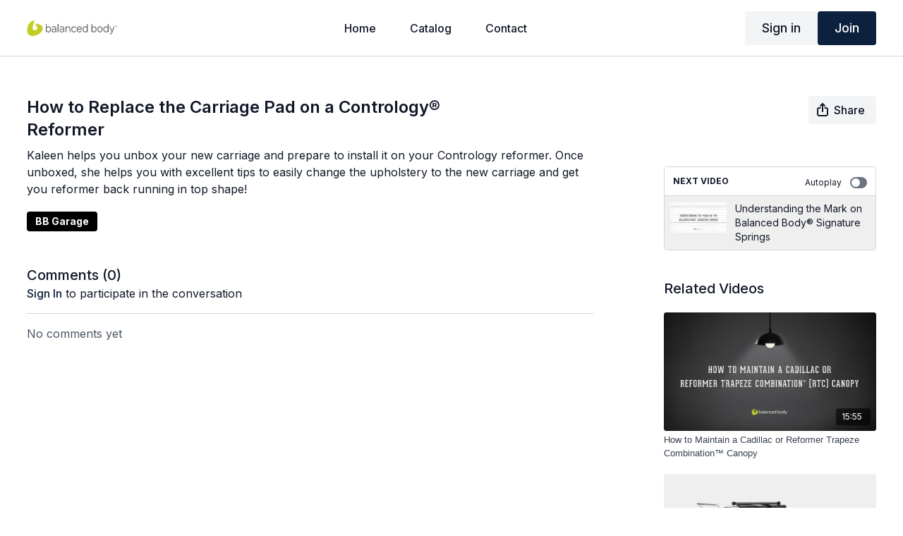

--- FILE ---
content_type: text/vnd.turbo-stream.html; charset=utf-8
request_url: https://video.pilates.com/programs/how-to-replace-the-upholstery-on-a-contrology-reformer.turbo_stream?playlist_position=sidebar&preview=false
body_size: -245
content:
<turbo-stream action="update" target="program_show"><template>
  <turbo-frame id="program_player">
      <turbo-frame id="program_content" src="/programs/how-to-replace-the-upholstery-on-a-contrology-reformer/program_content?playlist_position=sidebar&amp;preview=false">
</turbo-frame></turbo-frame></template></turbo-stream>

--- FILE ---
content_type: text/html; charset=utf-8
request_url: https://video.pilates.com/contents/63300/comments
body_size: -341
content:
<turbo-frame id="video_63300_comments_section" target="_top">
  <turbo-frame data-controller="anchor" data-anchor="comments" id="video_63300_comments">
    

    <p class="hidden only:!block pt-4 text-ds-muted">No comments yet</p>
</turbo-frame>
</turbo-frame>

--- FILE ---
content_type: text/html; charset=utf-8
request_url: https://video.pilates.com/programs/how-to-replace-the-upholstery-on-a-contrology-reformer/related?vertical=true
body_size: 25745
content:
<turbo-frame id="program_related" target="_top">

    <div class=" " data-area="program-related-videos">
      <div class="cbt-related mt-8 lg:mt-0 pb-16">
        <div class="cbt-related-title text-xl font-medium">Related Videos</div>
          <div class="mt-5 flex lg:flex-col overflow-hidden overflow-x-clip lg:overflow-visible">
              <div data-area="related-video-item" class="pb-5 hidden lg:block">
                <swiper-slide
  data-card="video_169438"
  data-custom="content-card"
  class="self-start hotwired"
    data-author-title-0="Balanced Body" data-author-permalink-0="balanced-body"
>

  <a class="card-image-container" data-turbo="true" data-turbo-prefetch="false" data-turbo-action="advance" data-turbo-frame="_top" onclick="window.CatalogAnalytics(&#39;clickContentItem&#39;, &#39;video&#39;, &#39;169438&#39;, &#39;Related Videos&#39;); window.CatalogAnalytics(&#39;clickRelatedVideo&#39;, &#39;169438&#39;, &#39;1&#39;, &#39;program_page&#39;)" href="/programs/how-to-maintain-a-cadillac-or-reformer-trapeze-combination-canopy">
    <div class="image-container relative" data-test="catalog-card">
  <div class="relative image-content">
    <div aria-hidden="true" style="padding-bottom: 56%;"></div>
    <img loading="lazy" alt="How to Maintain a Cadillac or Reformer Trapeze Combination™ Canopy" decoding="async"
         src="https://alpha.uscreencdn.com/images/programs/169438/horizontal/data_2Fimages_2FViEUsSV2R4qiSalpqPNu_TrapCanopy_Maintain.png?auto=webp&width=350"
         srcset="https://alpha.uscreencdn.com/images/programs/169438/horizontal/data_2Fimages_2FViEUsSV2R4qiSalpqPNu_TrapCanopy_Maintain.png?auto=webp&width=350 350w,
            https://alpha.uscreencdn.com/images/programs/169438/horizontal/data_2Fimages_2FViEUsSV2R4qiSalpqPNu_TrapCanopy_Maintain.png?auto=webp&width=700 2x,
            https://alpha.uscreencdn.com/images/programs/169438/horizontal/data_2Fimages_2FViEUsSV2R4qiSalpqPNu_TrapCanopy_Maintain.png?auto=webp&width=1050 3x"
         class="card-image b-image absolute object-cover h-full top-0 left-0" style="opacity: 1;">
  </div>
    <div class="badge flex justify-center items-center text-white content-card-badge z-0">
      <span class="badge-item">15:55</span>
      <svg xmlns="http://www.w3.org/2000/svg" width="13" height="9" viewBox="0 0 13 9" fill="none" class="badge-item content-watched-icon" data-test="content-watched-icon">
  <path fill-rule="evenodd" clip-rule="evenodd" d="M4.99995 7.15142L12.0757 0.0756836L12.9242 0.924212L4.99995 8.84848L0.575684 4.42421L1.42421 3.57568L4.99995 7.15142Z" fill="currentColor"></path>
</svg>

    </div>

</div>
<div class="content-watched-overlay"></div>

</a>  <a class="card-title" data-turbo="true" data-turbo-prefetch="false" data-turbo-action="advance" data-turbo-frame="_top" title="How to Maintain a Cadillac or Reformer Trapeze Combination™ Canopy" aria-label="How to Maintain a Cadillac or Reformer Trapeze Combination™ Canopy" onclick="window.CatalogAnalytics(&#39;clickContentItem&#39;, &#39;video&#39;, &#39;169438&#39;, &#39;Related Videos&#39;); window.CatalogAnalytics(&#39;clickRelatedVideo&#39;, &#39;169438&#39;, &#39;1&#39;, &#39;program_page&#39;)" href="/programs/how-to-maintain-a-cadillac-or-reformer-trapeze-combination-canopy">
    <span class="line-clamp-2">
      How to Maintain a Cadillac or Reformer Trapeze Combination™ Canopy
    </span>
</a></swiper-slide>


              </div>
              <div data-area="related-video-item" class="pb-5 hidden lg:block">
                <swiper-slide
  data-card="collection_3541739"
  data-custom="content-card"
  class="self-start hotwired"
>

  <a class="card-image-container" data-turbo="true" data-turbo-prefetch="false" data-turbo-action="advance" data-turbo-frame="_top" onclick="window.CatalogAnalytics(&#39;clickContentItem&#39;, &#39;collection&#39;, &#39;3541739&#39;, &#39;Related Videos&#39;); window.CatalogAnalytics(&#39;clickRelatedVideo&#39;, &#39;3541739&#39;, &#39;2&#39;, &#39;program_page&#39;)" href="/programs/contrology-reformer-assembly-and-maintenance">
    <div class="image-container relative" data-test="catalog-card">
  <div class="relative image-content">
    <div aria-hidden="true" style="padding-bottom: 56%;"></div>
    <img loading="lazy" alt="Contrology® Reformer | Assembly and Maintenance " decoding="async"
         src="https://alpha.uscreencdn.com/images/programs/3541739/horizontal/9614b0de-681d-4e07-bc46-09e7c543eafc.jpg?auto=webp&width=350"
         srcset="https://alpha.uscreencdn.com/images/programs/3541739/horizontal/9614b0de-681d-4e07-bc46-09e7c543eafc.jpg?auto=webp&width=350 350w,
            https://alpha.uscreencdn.com/images/programs/3541739/horizontal/9614b0de-681d-4e07-bc46-09e7c543eafc.jpg?auto=webp&width=700 2x,
            https://alpha.uscreencdn.com/images/programs/3541739/horizontal/9614b0de-681d-4e07-bc46-09e7c543eafc.jpg?auto=webp&width=1050 3x"
         class="card-image b-image absolute object-cover h-full top-0 left-0" style="opacity: 1;">
  </div>
    <div class="badge flex justify-center items-center text-white content-card-badge z-0">
      <svg xmlns="http://www.w3.org/2000/svg" fill="none" viewBox="0 0 16 16" class="badge-item collection-icon" height="16" width="16">
  <path fill="currentColor" d="M4.4 2.5a.6.6 0 01.6-.6h6a.6.6 0 110 1.2H5a.6.6 0 01-.6-.6zM2.9 4.5a.6.6 0 01.6-.6h9a.6.6 0 110 1.2h-9a.6.6 0 01-.6-.6z"></path>
  <path fill="currentColor" fill-rule="evenodd" d="M2 6.5a.5.5 0 01.5-.5h11a.5.5 0 01.5.5V12a2 2 0 01-2 2H4a2 2 0 01-2-2V6.5zm4.5 1.824a.2.2 0 01.29-.18l3.352 1.677a.2.2 0 010 .358L6.79 11.855a.2.2 0 01-.289-.178V8.324z" clip-rule="evenodd"></path>
</svg>

      <span class="badge-item">8</span>
      <svg xmlns="http://www.w3.org/2000/svg" width="13" height="9" viewBox="0 0 13 9" fill="none" class="badge-item content-watched-icon" data-test="content-watched-icon">
  <path fill-rule="evenodd" clip-rule="evenodd" d="M4.99995 7.15142L12.0757 0.0756836L12.9242 0.924212L4.99995 8.84848L0.575684 4.42421L1.42421 3.57568L4.99995 7.15142Z" fill="currentColor"></path>
</svg>

    </div>

</div>
<div class="content-watched-overlay"></div>

</a>  <a class="card-title" data-turbo="true" data-turbo-prefetch="false" data-turbo-action="advance" data-turbo-frame="_top" title="Contrology® Reformer | Assembly and Maintenance " aria-label="Contrology® Reformer | Assembly and Maintenance " onclick="window.CatalogAnalytics(&#39;clickContentItem&#39;, &#39;collection&#39;, &#39;3541739&#39;, &#39;Related Videos&#39;); window.CatalogAnalytics(&#39;clickRelatedVideo&#39;, &#39;3541739&#39;, &#39;2&#39;, &#39;program_page&#39;)" href="/programs/contrology-reformer-assembly-and-maintenance">
    <span class="line-clamp-2">
      Contrology® Reformer | Assembly and Maintenance 
    </span>
</a></swiper-slide>


              </div>
              <div data-area="related-video-item" class="pb-5 hidden lg:block">
                <swiper-slide
  data-card="collection_3541585"
  data-custom="content-card"
  class="self-start hotwired"
>

  <a class="card-image-container" data-turbo="true" data-turbo-prefetch="false" data-turbo-action="advance" data-turbo-frame="_top" onclick="window.CatalogAnalytics(&#39;clickContentItem&#39;, &#39;collection&#39;, &#39;3541585&#39;, &#39;Related Videos&#39;); window.CatalogAnalytics(&#39;clickRelatedVideo&#39;, &#39;3541585&#39;, &#39;3&#39;, &#39;program_page&#39;)" href="/programs/studio-reformer-assembly-and-maintenance">
    <div class="image-container relative" data-test="catalog-card">
  <div class="relative image-content">
    <div aria-hidden="true" style="padding-bottom: 56%;"></div>
    <img loading="lazy" alt="Studio Reformer® | Assembly &amp; Maintenance " decoding="async"
         src="https://alpha.uscreencdn.com/images/programs/3541585/horizontal/794763c8-a951-4ec8-bd46-74559cb4305e.jpg?auto=webp&width=350"
         srcset="https://alpha.uscreencdn.com/images/programs/3541585/horizontal/794763c8-a951-4ec8-bd46-74559cb4305e.jpg?auto=webp&width=350 350w,
            https://alpha.uscreencdn.com/images/programs/3541585/horizontal/794763c8-a951-4ec8-bd46-74559cb4305e.jpg?auto=webp&width=700 2x,
            https://alpha.uscreencdn.com/images/programs/3541585/horizontal/794763c8-a951-4ec8-bd46-74559cb4305e.jpg?auto=webp&width=1050 3x"
         class="card-image b-image absolute object-cover h-full top-0 left-0" style="opacity: 1;">
  </div>
    <div class="badge flex justify-center items-center text-white content-card-badge z-0">
      <svg xmlns="http://www.w3.org/2000/svg" fill="none" viewBox="0 0 16 16" class="badge-item collection-icon" height="16" width="16">
  <path fill="currentColor" d="M4.4 2.5a.6.6 0 01.6-.6h6a.6.6 0 110 1.2H5a.6.6 0 01-.6-.6zM2.9 4.5a.6.6 0 01.6-.6h9a.6.6 0 110 1.2h-9a.6.6 0 01-.6-.6z"></path>
  <path fill="currentColor" fill-rule="evenodd" d="M2 6.5a.5.5 0 01.5-.5h11a.5.5 0 01.5.5V12a2 2 0 01-2 2H4a2 2 0 01-2-2V6.5zm4.5 1.824a.2.2 0 01.29-.18l3.352 1.677a.2.2 0 010 .358L6.79 11.855a.2.2 0 01-.289-.178V8.324z" clip-rule="evenodd"></path>
</svg>

      <span class="badge-item">18</span>
      <svg xmlns="http://www.w3.org/2000/svg" width="13" height="9" viewBox="0 0 13 9" fill="none" class="badge-item content-watched-icon" data-test="content-watched-icon">
  <path fill-rule="evenodd" clip-rule="evenodd" d="M4.99995 7.15142L12.0757 0.0756836L12.9242 0.924212L4.99995 8.84848L0.575684 4.42421L1.42421 3.57568L4.99995 7.15142Z" fill="currentColor"></path>
</svg>

    </div>

</div>
<div class="content-watched-overlay"></div>

</a>  <a class="card-title" data-turbo="true" data-turbo-prefetch="false" data-turbo-action="advance" data-turbo-frame="_top" title="Studio Reformer® | Assembly &amp; Maintenance " aria-label="Studio Reformer® | Assembly &amp; Maintenance " onclick="window.CatalogAnalytics(&#39;clickContentItem&#39;, &#39;collection&#39;, &#39;3541585&#39;, &#39;Related Videos&#39;); window.CatalogAnalytics(&#39;clickRelatedVideo&#39;, &#39;3541585&#39;, &#39;3&#39;, &#39;program_page&#39;)" href="/programs/studio-reformer-assembly-and-maintenance">
    <span class="line-clamp-2">
      Studio Reformer® | Assembly &amp; Maintenance 
    </span>
</a></swiper-slide>


              </div>
              <div data-area="related-video-item" class="pb-5 hidden lg:block">
                <swiper-slide
  data-card="video_2551857"
  data-custom="content-card"
  class="self-start hotwired"
    data-short-description="Watch Joe coach you through simple steps to remove the old padding and install your fresh new cushion with ease."
>

  <a class="card-image-container" data-turbo="true" data-turbo-prefetch="false" data-turbo-action="advance" data-turbo-frame="_top" onclick="window.CatalogAnalytics(&#39;clickContentItem&#39;, &#39;video&#39;, &#39;2551857&#39;, &#39;Related Videos&#39;); window.CatalogAnalytics(&#39;clickRelatedVideo&#39;, &#39;2551857&#39;, &#39;4&#39;, &#39;program_page&#39;)" href="/programs/chair-upholstery-c475cc">
    <div class="image-container relative" data-test="catalog-card">
  <div class="relative image-content">
    <div aria-hidden="true" style="padding-bottom: 56%;"></div>
    <img loading="lazy" alt="How to Replace the Upholstery on a Pilates Chair" decoding="async"
         src="https://alpha.uscreencdn.com/images/programs/2551857/horizontal/chair_upholstery.1692376191.png?auto=webp&width=350"
         srcset="https://alpha.uscreencdn.com/images/programs/2551857/horizontal/chair_upholstery.1692376191.png?auto=webp&width=350 350w,
            https://alpha.uscreencdn.com/images/programs/2551857/horizontal/chair_upholstery.1692376191.png?auto=webp&width=700 2x,
            https://alpha.uscreencdn.com/images/programs/2551857/horizontal/chair_upholstery.1692376191.png?auto=webp&width=1050 3x"
         class="card-image b-image absolute object-cover h-full top-0 left-0" style="opacity: 1;">
  </div>
    <div class="badge flex justify-center items-center text-white content-card-badge z-0">
      <span class="badge-item">03:36</span>
      <svg xmlns="http://www.w3.org/2000/svg" width="13" height="9" viewBox="0 0 13 9" fill="none" class="badge-item content-watched-icon" data-test="content-watched-icon">
  <path fill-rule="evenodd" clip-rule="evenodd" d="M4.99995 7.15142L12.0757 0.0756836L12.9242 0.924212L4.99995 8.84848L0.575684 4.42421L1.42421 3.57568L4.99995 7.15142Z" fill="currentColor"></path>
</svg>

    </div>

</div>
<div class="content-watched-overlay"></div>

</a>  <a class="card-title" data-turbo="true" data-turbo-prefetch="false" data-turbo-action="advance" data-turbo-frame="_top" title="How to Replace the Upholstery on a Pilates Chair" aria-label="How to Replace the Upholstery on a Pilates Chair" onclick="window.CatalogAnalytics(&#39;clickContentItem&#39;, &#39;video&#39;, &#39;2551857&#39;, &#39;Related Videos&#39;); window.CatalogAnalytics(&#39;clickRelatedVideo&#39;, &#39;2551857&#39;, &#39;4&#39;, &#39;program_page&#39;)" href="/programs/chair-upholstery-c475cc">
    <span class="line-clamp-2">
      How to Replace the Upholstery on a Pilates Chair
    </span>
</a></swiper-slide>


              </div>
          </div>
            <ds-swiper
              class="lg:hidden"
              options="{&quot;spaceBetween&quot;:8,&quot;breakpoints&quot;:{&quot;300&quot;:{&quot;slidesPerView&quot;:1.3},&quot;550&quot;:{&quot;slidesPerView&quot;:2.3}}}">
                <swiper-slide data-area="related-video-item" class="self-start">
                  <swiper-slide
  data-card="video_169438"
  data-custom="content-card"
  class="self-start hotwired"
    data-author-title-0="Balanced Body" data-author-permalink-0="balanced-body"
>

  <a class="card-image-container" data-turbo="true" data-turbo-prefetch="false" data-turbo-action="advance" data-turbo-frame="_top" onclick="window.CatalogAnalytics(&#39;clickContentItem&#39;, &#39;video&#39;, &#39;169438&#39;, &#39;Related Videos&#39;); window.CatalogAnalytics(&#39;clickRelatedVideo&#39;, &#39;169438&#39;, &#39;1&#39;, &#39;program_page&#39;)" href="/programs/how-to-maintain-a-cadillac-or-reformer-trapeze-combination-canopy">
    <div class="image-container relative" data-test="catalog-card">
  <div class="relative image-content">
    <div aria-hidden="true" style="padding-bottom: 56%;"></div>
    <img loading="lazy" alt="How to Maintain a Cadillac or Reformer Trapeze Combination™ Canopy" decoding="async"
         src="https://alpha.uscreencdn.com/images/programs/169438/horizontal/data_2Fimages_2FViEUsSV2R4qiSalpqPNu_TrapCanopy_Maintain.png?auto=webp&width=350"
         srcset="https://alpha.uscreencdn.com/images/programs/169438/horizontal/data_2Fimages_2FViEUsSV2R4qiSalpqPNu_TrapCanopy_Maintain.png?auto=webp&width=350 350w,
            https://alpha.uscreencdn.com/images/programs/169438/horizontal/data_2Fimages_2FViEUsSV2R4qiSalpqPNu_TrapCanopy_Maintain.png?auto=webp&width=700 2x,
            https://alpha.uscreencdn.com/images/programs/169438/horizontal/data_2Fimages_2FViEUsSV2R4qiSalpqPNu_TrapCanopy_Maintain.png?auto=webp&width=1050 3x"
         class="card-image b-image absolute object-cover h-full top-0 left-0" style="opacity: 1;">
  </div>
    <div class="badge flex justify-center items-center text-white content-card-badge z-0">
      <span class="badge-item">15:55</span>
      <svg xmlns="http://www.w3.org/2000/svg" width="13" height="9" viewBox="0 0 13 9" fill="none" class="badge-item content-watched-icon" data-test="content-watched-icon">
  <path fill-rule="evenodd" clip-rule="evenodd" d="M4.99995 7.15142L12.0757 0.0756836L12.9242 0.924212L4.99995 8.84848L0.575684 4.42421L1.42421 3.57568L4.99995 7.15142Z" fill="currentColor"></path>
</svg>

    </div>

</div>
<div class="content-watched-overlay"></div>

</a>  <a class="card-title" data-turbo="true" data-turbo-prefetch="false" data-turbo-action="advance" data-turbo-frame="_top" title="How to Maintain a Cadillac or Reformer Trapeze Combination™ Canopy" aria-label="How to Maintain a Cadillac or Reformer Trapeze Combination™ Canopy" onclick="window.CatalogAnalytics(&#39;clickContentItem&#39;, &#39;video&#39;, &#39;169438&#39;, &#39;Related Videos&#39;); window.CatalogAnalytics(&#39;clickRelatedVideo&#39;, &#39;169438&#39;, &#39;1&#39;, &#39;program_page&#39;)" href="/programs/how-to-maintain-a-cadillac-or-reformer-trapeze-combination-canopy">
    <span class="line-clamp-2">
      How to Maintain a Cadillac or Reformer Trapeze Combination™ Canopy
    </span>
</a></swiper-slide>


                </swiper-slide>
                <swiper-slide data-area="related-video-item" class="self-start">
                  <swiper-slide
  data-card="collection_3541739"
  data-custom="content-card"
  class="self-start hotwired"
>

  <a class="card-image-container" data-turbo="true" data-turbo-prefetch="false" data-turbo-action="advance" data-turbo-frame="_top" onclick="window.CatalogAnalytics(&#39;clickContentItem&#39;, &#39;collection&#39;, &#39;3541739&#39;, &#39;Related Videos&#39;); window.CatalogAnalytics(&#39;clickRelatedVideo&#39;, &#39;3541739&#39;, &#39;2&#39;, &#39;program_page&#39;)" href="/programs/contrology-reformer-assembly-and-maintenance">
    <div class="image-container relative" data-test="catalog-card">
  <div class="relative image-content">
    <div aria-hidden="true" style="padding-bottom: 56%;"></div>
    <img loading="lazy" alt="Contrology® Reformer | Assembly and Maintenance " decoding="async"
         src="https://alpha.uscreencdn.com/images/programs/3541739/horizontal/9614b0de-681d-4e07-bc46-09e7c543eafc.jpg?auto=webp&width=350"
         srcset="https://alpha.uscreencdn.com/images/programs/3541739/horizontal/9614b0de-681d-4e07-bc46-09e7c543eafc.jpg?auto=webp&width=350 350w,
            https://alpha.uscreencdn.com/images/programs/3541739/horizontal/9614b0de-681d-4e07-bc46-09e7c543eafc.jpg?auto=webp&width=700 2x,
            https://alpha.uscreencdn.com/images/programs/3541739/horizontal/9614b0de-681d-4e07-bc46-09e7c543eafc.jpg?auto=webp&width=1050 3x"
         class="card-image b-image absolute object-cover h-full top-0 left-0" style="opacity: 1;">
  </div>
    <div class="badge flex justify-center items-center text-white content-card-badge z-0">
      <svg xmlns="http://www.w3.org/2000/svg" fill="none" viewBox="0 0 16 16" class="badge-item collection-icon" height="16" width="16">
  <path fill="currentColor" d="M4.4 2.5a.6.6 0 01.6-.6h6a.6.6 0 110 1.2H5a.6.6 0 01-.6-.6zM2.9 4.5a.6.6 0 01.6-.6h9a.6.6 0 110 1.2h-9a.6.6 0 01-.6-.6z"></path>
  <path fill="currentColor" fill-rule="evenodd" d="M2 6.5a.5.5 0 01.5-.5h11a.5.5 0 01.5.5V12a2 2 0 01-2 2H4a2 2 0 01-2-2V6.5zm4.5 1.824a.2.2 0 01.29-.18l3.352 1.677a.2.2 0 010 .358L6.79 11.855a.2.2 0 01-.289-.178V8.324z" clip-rule="evenodd"></path>
</svg>

      <span class="badge-item">8</span>
      <svg xmlns="http://www.w3.org/2000/svg" width="13" height="9" viewBox="0 0 13 9" fill="none" class="badge-item content-watched-icon" data-test="content-watched-icon">
  <path fill-rule="evenodd" clip-rule="evenodd" d="M4.99995 7.15142L12.0757 0.0756836L12.9242 0.924212L4.99995 8.84848L0.575684 4.42421L1.42421 3.57568L4.99995 7.15142Z" fill="currentColor"></path>
</svg>

    </div>

</div>
<div class="content-watched-overlay"></div>

</a>  <a class="card-title" data-turbo="true" data-turbo-prefetch="false" data-turbo-action="advance" data-turbo-frame="_top" title="Contrology® Reformer | Assembly and Maintenance " aria-label="Contrology® Reformer | Assembly and Maintenance " onclick="window.CatalogAnalytics(&#39;clickContentItem&#39;, &#39;collection&#39;, &#39;3541739&#39;, &#39;Related Videos&#39;); window.CatalogAnalytics(&#39;clickRelatedVideo&#39;, &#39;3541739&#39;, &#39;2&#39;, &#39;program_page&#39;)" href="/programs/contrology-reformer-assembly-and-maintenance">
    <span class="line-clamp-2">
      Contrology® Reformer | Assembly and Maintenance 
    </span>
</a></swiper-slide>


                </swiper-slide>
                <swiper-slide data-area="related-video-item" class="self-start">
                  <swiper-slide
  data-card="collection_3541585"
  data-custom="content-card"
  class="self-start hotwired"
>

  <a class="card-image-container" data-turbo="true" data-turbo-prefetch="false" data-turbo-action="advance" data-turbo-frame="_top" onclick="window.CatalogAnalytics(&#39;clickContentItem&#39;, &#39;collection&#39;, &#39;3541585&#39;, &#39;Related Videos&#39;); window.CatalogAnalytics(&#39;clickRelatedVideo&#39;, &#39;3541585&#39;, &#39;3&#39;, &#39;program_page&#39;)" href="/programs/studio-reformer-assembly-and-maintenance">
    <div class="image-container relative" data-test="catalog-card">
  <div class="relative image-content">
    <div aria-hidden="true" style="padding-bottom: 56%;"></div>
    <img loading="lazy" alt="Studio Reformer® | Assembly &amp; Maintenance " decoding="async"
         src="https://alpha.uscreencdn.com/images/programs/3541585/horizontal/794763c8-a951-4ec8-bd46-74559cb4305e.jpg?auto=webp&width=350"
         srcset="https://alpha.uscreencdn.com/images/programs/3541585/horizontal/794763c8-a951-4ec8-bd46-74559cb4305e.jpg?auto=webp&width=350 350w,
            https://alpha.uscreencdn.com/images/programs/3541585/horizontal/794763c8-a951-4ec8-bd46-74559cb4305e.jpg?auto=webp&width=700 2x,
            https://alpha.uscreencdn.com/images/programs/3541585/horizontal/794763c8-a951-4ec8-bd46-74559cb4305e.jpg?auto=webp&width=1050 3x"
         class="card-image b-image absolute object-cover h-full top-0 left-0" style="opacity: 1;">
  </div>
    <div class="badge flex justify-center items-center text-white content-card-badge z-0">
      <svg xmlns="http://www.w3.org/2000/svg" fill="none" viewBox="0 0 16 16" class="badge-item collection-icon" height="16" width="16">
  <path fill="currentColor" d="M4.4 2.5a.6.6 0 01.6-.6h6a.6.6 0 110 1.2H5a.6.6 0 01-.6-.6zM2.9 4.5a.6.6 0 01.6-.6h9a.6.6 0 110 1.2h-9a.6.6 0 01-.6-.6z"></path>
  <path fill="currentColor" fill-rule="evenodd" d="M2 6.5a.5.5 0 01.5-.5h11a.5.5 0 01.5.5V12a2 2 0 01-2 2H4a2 2 0 01-2-2V6.5zm4.5 1.824a.2.2 0 01.29-.18l3.352 1.677a.2.2 0 010 .358L6.79 11.855a.2.2 0 01-.289-.178V8.324z" clip-rule="evenodd"></path>
</svg>

      <span class="badge-item">18</span>
      <svg xmlns="http://www.w3.org/2000/svg" width="13" height="9" viewBox="0 0 13 9" fill="none" class="badge-item content-watched-icon" data-test="content-watched-icon">
  <path fill-rule="evenodd" clip-rule="evenodd" d="M4.99995 7.15142L12.0757 0.0756836L12.9242 0.924212L4.99995 8.84848L0.575684 4.42421L1.42421 3.57568L4.99995 7.15142Z" fill="currentColor"></path>
</svg>

    </div>

</div>
<div class="content-watched-overlay"></div>

</a>  <a class="card-title" data-turbo="true" data-turbo-prefetch="false" data-turbo-action="advance" data-turbo-frame="_top" title="Studio Reformer® | Assembly &amp; Maintenance " aria-label="Studio Reformer® | Assembly &amp; Maintenance " onclick="window.CatalogAnalytics(&#39;clickContentItem&#39;, &#39;collection&#39;, &#39;3541585&#39;, &#39;Related Videos&#39;); window.CatalogAnalytics(&#39;clickRelatedVideo&#39;, &#39;3541585&#39;, &#39;3&#39;, &#39;program_page&#39;)" href="/programs/studio-reformer-assembly-and-maintenance">
    <span class="line-clamp-2">
      Studio Reformer® | Assembly &amp; Maintenance 
    </span>
</a></swiper-slide>


                </swiper-slide>
                <swiper-slide data-area="related-video-item" class="self-start">
                  <swiper-slide
  data-card="video_2551857"
  data-custom="content-card"
  class="self-start hotwired"
    data-short-description="Watch Joe coach you through simple steps to remove the old padding and install your fresh new cushion with ease."
>

  <a class="card-image-container" data-turbo="true" data-turbo-prefetch="false" data-turbo-action="advance" data-turbo-frame="_top" onclick="window.CatalogAnalytics(&#39;clickContentItem&#39;, &#39;video&#39;, &#39;2551857&#39;, &#39;Related Videos&#39;); window.CatalogAnalytics(&#39;clickRelatedVideo&#39;, &#39;2551857&#39;, &#39;4&#39;, &#39;program_page&#39;)" href="/programs/chair-upholstery-c475cc">
    <div class="image-container relative" data-test="catalog-card">
  <div class="relative image-content">
    <div aria-hidden="true" style="padding-bottom: 56%;"></div>
    <img loading="lazy" alt="How to Replace the Upholstery on a Pilates Chair" decoding="async"
         src="https://alpha.uscreencdn.com/images/programs/2551857/horizontal/chair_upholstery.1692376191.png?auto=webp&width=350"
         srcset="https://alpha.uscreencdn.com/images/programs/2551857/horizontal/chair_upholstery.1692376191.png?auto=webp&width=350 350w,
            https://alpha.uscreencdn.com/images/programs/2551857/horizontal/chair_upholstery.1692376191.png?auto=webp&width=700 2x,
            https://alpha.uscreencdn.com/images/programs/2551857/horizontal/chair_upholstery.1692376191.png?auto=webp&width=1050 3x"
         class="card-image b-image absolute object-cover h-full top-0 left-0" style="opacity: 1;">
  </div>
    <div class="badge flex justify-center items-center text-white content-card-badge z-0">
      <span class="badge-item">03:36</span>
      <svg xmlns="http://www.w3.org/2000/svg" width="13" height="9" viewBox="0 0 13 9" fill="none" class="badge-item content-watched-icon" data-test="content-watched-icon">
  <path fill-rule="evenodd" clip-rule="evenodd" d="M4.99995 7.15142L12.0757 0.0756836L12.9242 0.924212L4.99995 8.84848L0.575684 4.42421L1.42421 3.57568L4.99995 7.15142Z" fill="currentColor"></path>
</svg>

    </div>

</div>
<div class="content-watched-overlay"></div>

</a>  <a class="card-title" data-turbo="true" data-turbo-prefetch="false" data-turbo-action="advance" data-turbo-frame="_top" title="How to Replace the Upholstery on a Pilates Chair" aria-label="How to Replace the Upholstery on a Pilates Chair" onclick="window.CatalogAnalytics(&#39;clickContentItem&#39;, &#39;video&#39;, &#39;2551857&#39;, &#39;Related Videos&#39;); window.CatalogAnalytics(&#39;clickRelatedVideo&#39;, &#39;2551857&#39;, &#39;4&#39;, &#39;program_page&#39;)" href="/programs/chair-upholstery-c475cc">
    <span class="line-clamp-2">
      How to Replace the Upholstery on a Pilates Chair
    </span>
</a></swiper-slide>


                </swiper-slide>
            </ds-swiper>
        </div>
      </div>
    </div>
</turbo-frame>

--- FILE ---
content_type: text/vtt
request_url: https://alpha.uscreencdn.com/sub/3157/5cd8765e-f6ed-4d2a-af10-dc6d523b08e5.vtt
body_size: 42710
content:
﻿WEBVTT

1
00:00:00.370 --> 00:00:02.953
(lively music)

2
00:00:12.960 --> 00:00:15.400
<v ->To switch out your contrology carriage,</v>

3
00:00:15.400 --> 00:00:18.803
you'll need two Allen wrenches which come with your kit.

4
00:00:19.700 --> 00:00:21.883
Something sharp to open the box,

5
00:00:22.880 --> 00:00:24.940
a Phillips screw driver,

6
00:00:24.940 --> 00:00:28.900
and optionally a power drill with an extender,

7
00:00:28.900 --> 00:00:31.900
an Allen tip, and a Phillips bit.

8
00:00:31.900 --> 00:00:34.030
You'll also need two towels

9
00:00:34.030 --> 00:00:35.730
that you don't mind getting dirty.

10
00:00:35.730 --> 00:00:38.740
And some cardboard strips to put on the rails

11
00:00:38.740 --> 00:00:40.083
to protect your vinyl.

12
00:00:44.670 --> 00:00:47.740
Hi, my name is Kaleen and I'm here in the BB Garage today

13
00:00:47.740 --> 00:00:50.070
to show you how to replace the carriage

14
00:00:50.070 --> 00:00:52.630
on your contrology reformer.

15
00:00:52.630 --> 00:00:54.710
It's a fairly simple process,

16
00:00:54.710 --> 00:00:56.490
it just takes a little bit longer

17
00:00:56.490 --> 00:00:59.270
because we have to transfer over a bunch of components

18
00:00:59.270 --> 00:01:02.720
from the existing carriage to the new carriage.

19
00:01:02.720 --> 00:01:05.990
So we'll start by unboxing our new carriage,

20
00:01:05.990 --> 00:01:08.510
removing components from this carriage,

21
00:01:08.510 --> 00:01:12.460
transferring them over one at a time to the new carriage,

22
00:01:12.460 --> 00:01:15.900
then aligning the side wheels for the new carriage,

23
00:01:15.900 --> 00:01:18.560
and replacing all the components in the frame

24
00:01:18.560 --> 00:01:21.630
so you can use it for a session.

25
00:01:21.630 --> 00:01:24.190
Let's start with the new carriage.

26
00:01:24.190 --> 00:01:25.853
I'm going to unbox it.

27
00:01:26.830 --> 00:01:31.830
And be very careful if you use a blade for this.

28
00:01:31.830 --> 00:01:33.890
You might want to use a key

29
00:01:33.890 --> 00:01:36.563
because there's upholstery in here.

30
00:01:37.838 --> 00:01:39.510
You don't want to cut the upholstery.

31
00:01:39.510 --> 00:01:40.920
So as I do this,

32
00:01:40.920 --> 00:01:42.280
I'm just gonna start

33
00:01:44.090 --> 00:01:47.903
and then I should be able to pull the rest of it out.

34
00:02:04.636 --> 00:02:05.636
There we go.

35
00:02:08.170 --> 00:02:09.500
Alright, so...

36
00:02:14.750 --> 00:02:16.910
Inside this box,

37
00:02:16.910 --> 00:02:20.820
you can see this is the bottom of the carriage.

38
00:02:20.820 --> 00:02:22.850
We're gonna put all the hardware

39
00:02:22.850 --> 00:02:25.910
that's on your existing carriage on the bottom of this.

40
00:02:25.910 --> 00:02:29.980
And then the top is all upholstered and ready to go.

41
00:02:29.980 --> 00:02:32.760
This is the hard part, I know I've done it.

42
00:02:32.760 --> 00:02:36.770
So it's really nice that this comes pre-upholstered.

43
00:02:36.770 --> 00:02:39.173
So I'm gonna put this off to the side for a second.

44
00:02:43.960 --> 00:02:45.410
Okay.

45
00:02:45.410 --> 00:02:48.000
Notice, in this packaging we've got some labels,

46
00:02:48.000 --> 00:02:49.643
so be sure you check in here.

47
00:02:50.570 --> 00:02:55.103
There's some tools and some screws, don't throw that away.

48
00:03:01.050 --> 00:03:03.220
To start removing this carriage from the frame,

49
00:03:03.220 --> 00:03:05.870
we need to detach the leather straps

50
00:03:05.870 --> 00:03:09.083
and remove the shoulder rests, so let's start here.

51
00:03:10.260 --> 00:03:13.920
With your leather straps, let's remove the handle.

52
00:03:13.920 --> 00:03:18.350
And then underneath, we've got these clips,

53
00:03:18.350 --> 00:03:21.380
and I'm going to loosen them.

54
00:03:23.320 --> 00:03:25.920
So it's pretty tight, so I might need a wrench here.

55
00:03:27.310 --> 00:03:28.760
Yep, I'm gonna grab a wrench.

56
00:03:38.390 --> 00:03:41.240
Let's see if I can guess the right size here, first time.

57
00:03:43.960 --> 00:03:46.590
There we go, 7/16's wrench.

58
00:03:46.590 --> 00:03:50.200
Helps to loosen this nut

59
00:03:50.200 --> 00:03:54.610
and I'll go ahead and lower it all the way out of the way.

60
00:03:54.610 --> 00:03:58.450
So then I can slip the strap off, okay.

61
00:03:58.450 --> 00:04:00.800
We don't have to remove the strap from the wheel,

62
00:04:00.800 --> 00:04:02.950
I'm just gonna flip it out of the way here.

63
00:04:03.820 --> 00:04:06.740
Let's do the same thing on the other side.

64
00:04:06.740 --> 00:04:08.533
Loosening the nut.

65
00:04:10.150 --> 00:04:11.680
And once you get the first part,

66
00:04:11.680 --> 00:04:15.023
it should untwist pretty easily by hand.

67
00:04:19.110 --> 00:04:23.423
Unhooking and let's flip it out of the way.

68
00:04:24.600 --> 00:04:25.433
Great.

69
00:04:28.120 --> 00:04:30.790
Okay, to remove your shoulder rests,

70
00:04:30.790 --> 00:04:31.850
we have to do a few things.

71
00:04:31.850 --> 00:04:34.340
We have to take off the pads first.

72
00:04:34.340 --> 00:04:37.740
So you may be replacing your headrest

73
00:04:37.740 --> 00:04:40.810
and your shoulder pads as well.

74
00:04:40.810 --> 00:04:43.100
In which case you have to do this anyway.

75
00:04:43.100 --> 00:04:45.840
But even if you aren't, we need to unscrew them

76
00:04:45.840 --> 00:04:48.850
so we have access to the bolts

77
00:04:48.850 --> 00:04:51.540
that hold this bracket on to the carriage.

78
00:04:51.540 --> 00:04:53.670
So I'm gonna start with a Phillips attachment

79
00:04:53.670 --> 00:04:57.500
on my power drill to remove the shoulder rests.

80
00:04:57.500 --> 00:04:59.900
A Phillips screwdriver would work just fine too.

81
00:05:11.380 --> 00:05:16.380
Notice, I am starting very slowly, that's very key,

82
00:05:16.520 --> 00:05:18.153
if you're using a power drill.

83
00:05:19.500 --> 00:05:23.100
Because you don't want to go really fast in the beginning

84
00:05:23.100 --> 00:05:27.807
and jerk or strip the wood that's inside of here

85
00:05:28.760 --> 00:05:33.760
or loosen any T-nuts as we get into the bolts later.

86
00:05:35.430 --> 00:05:37.783
So have patience, don't rush through this.

87
00:05:43.980 --> 00:05:46.063
There we go, there's one.

88
00:05:56.160 --> 00:05:57.580
And there's two.

89
00:05:57.580 --> 00:05:59.240
I'm gonna put these off to the side

90
00:05:59.240 --> 00:06:01.940
so that I have easy access to them

91
00:06:01.940 --> 00:06:04.433
later when it's time to reinstall them.

92
00:06:12.050 --> 00:06:15.120
Now I have access to three bolts here

93
00:06:15.120 --> 00:06:17.580
and I'll use an Allen wrench attachment

94
00:06:17.580 --> 00:06:20.910
for my power drill to remove these three bolts.

95
00:06:20.910 --> 00:06:23.620
You could also use the Allen wrench that comes with

96
00:06:23.620 --> 00:06:25.170
your carriage pad.

97
00:06:25.170 --> 00:06:27.610
And then I need a screw driver of any kind

98
00:06:27.610 --> 00:06:29.363
to remove the eye bolt.

99
00:06:33.340 --> 00:06:35.410
So let's do the eye bolt first.

100
00:06:35.410 --> 00:06:38.560
I'm gonna slide the screw driver through the bolt

101
00:06:38.560 --> 00:06:40.233
and turn it left loosey.

102
00:06:41.310 --> 00:06:44.300
After a few turns I should be able to use my hand

103
00:06:45.370 --> 00:06:47.480
to get it all the way out.

104
00:06:47.480 --> 00:06:49.570
Now, notice there's some hardware under here.

105
00:06:49.570 --> 00:06:53.450
I see a washer, be sure you save that as well

106
00:06:53.450 --> 00:06:56.523
so we can put it on exactly the way that we found it.

107
00:06:58.130 --> 00:07:00.330
Let's do the same thing with the other side.

108
00:07:03.080 --> 00:07:05.603
Putting these off to the side for safe keeping.

109
00:07:07.420 --> 00:07:11.040
And now I can switch over to my Allen tip

110
00:07:11.920 --> 00:07:15.110
and slowly and carefully remove the three bolts

111
00:07:15.110 --> 00:07:16.383
on each bracket.

112
00:07:53.440 --> 00:07:55.673
Off to the side, for safe keeping.

113
00:08:02.320 --> 00:08:05.750
Okay, we're ready to remove the carriage from the frame.

114
00:08:05.750 --> 00:08:08.680
And what I'm gonna do so that I have a nice work surface,

115
00:08:08.680 --> 00:08:13.330
is put a towel across the frame under each carriage.

116
00:08:13.330 --> 00:08:16.620
So I'm gonna flip this over and put it on top of the towel

117
00:08:16.620 --> 00:08:19.960
crosswise and then put the new carriage right next to it,

118
00:08:19.960 --> 00:08:23.430
so that we can very easily and accurately

119
00:08:23.430 --> 00:08:26.873
transfer components to the other side of the carriage.

120
00:08:57.850 --> 00:09:01.900
Make sure you're using towels that you don't care get dirty

121
00:09:01.900 --> 00:09:05.910
'cause they'll probably be some dirt and dust

122
00:09:05.910 --> 00:09:08.170
and maybe some grease from something

123
00:09:08.170 --> 00:09:09.520
that will get on the towel.

124
00:09:11.540 --> 00:09:14.253
Existing carriage, let's bring the new carriage over.

125
00:09:19.590 --> 00:09:23.360
Great, so we can easily see here all the things

126
00:09:23.360 --> 00:09:27.790
that need to go from this carriage to that carriage.

127
00:09:27.790 --> 00:09:28.763
Let's get started.

128
00:09:31.170 --> 00:09:33.980
Now, we're ready to begin swapping over

129
00:09:33.980 --> 00:09:35.300
all of our components.

130
00:09:35.300 --> 00:09:38.710
I want to give you two notes before we start going.

131
00:09:38.710 --> 00:09:42.700
First, we need to move all of the stuff on this carriage.

132
00:09:42.700 --> 00:09:44.880
So I'm gonna point out all of the things,

133
00:09:44.880 --> 00:09:48.910
we've got four rolling wheels, here and here.

134
00:09:48.910 --> 00:09:52.640
We've got four side wheels, here, here.

135
00:09:52.640 --> 00:09:56.540
We've got the brackets that hold the eye bolts

136
00:09:56.540 --> 00:09:58.090
for the leather straps.

137
00:09:58.090 --> 00:10:00.490
We have the headrest bracket,

138
00:10:00.490 --> 00:10:02.210
we have the spring bracket,

139
00:10:02.210 --> 00:10:04.830
and then the spring retainer bracket.

140
00:10:04.830 --> 00:10:07.770
So all of those things are eventually gonna go over here.

141
00:10:07.770 --> 00:10:10.930
The second thing I want to mention is that your new carriage

142
00:10:10.930 --> 00:10:15.930
frame has four bolts in the corners that help align it

143
00:10:17.740 --> 00:10:21.650
in transit and when we don't have anything installed on it.

144
00:10:21.650 --> 00:10:26.080
So as I start swapping over components from the old carriage

145
00:10:26.080 --> 00:10:30.110
to the new one, you'll see me remove these and toss them.

146
00:10:30.110 --> 00:10:32.440
We don't need these bolts anymore.

147
00:10:32.440 --> 00:10:36.360
And instead I'll use the hardware from the old carriage

148
00:10:36.360 --> 00:10:40.080
to install the parts in place.

149
00:10:40.080 --> 00:10:41.770
Alright, let's get going.

150
00:10:41.770 --> 00:10:44.033
I'm gonna start with the rolling wheels.

151
00:10:44.920 --> 00:10:47.920
So I've got my power drill here,

152
00:10:47.920 --> 00:10:52.250
but I'm gonna be very careful when I loosen these bolts.

153
00:10:52.250 --> 00:10:55.360
So actually, I've got it set to loosen them

154
00:10:55.360 --> 00:10:59.829
and then I'll turn my drill just to slowly start,

155
00:10:59.829 --> 00:11:02.420
basically get them unstuck

156
00:11:02.420 --> 00:11:03.983
and then I can remove them.

157
00:11:05.740 --> 00:11:09.300
We don't want to get the bolts stuck in the T-nut

158
00:11:09.300 --> 00:11:11.971
which is underneath the plywood.

159
00:11:11.971 --> 00:11:15.138
(electronic whirring)

160
00:11:28.490 --> 00:11:32.460
Now, I've loosened this wheel

161
00:11:32.460 --> 00:11:36.230
and I'm gonna immediately take it to the corresponding place

162
00:11:36.230 --> 00:11:38.870
on the new carriage.

163
00:11:38.870 --> 00:11:41.660
And that's because I don't want to loose the orientation

164
00:11:41.660 --> 00:11:43.400
of the wheel and the bolt

165
00:11:43.400 --> 00:11:45.580
that goes through the center of the wheel.

166
00:11:45.580 --> 00:11:50.580
So, notice that the bolt head is on the outside

167
00:11:52.030 --> 00:11:56.540
and then the nut, here, is on the inside of the frame.

168
00:11:56.540 --> 00:12:00.960
That's very important so that it doesn't scrape on the frame

169
00:12:00.960 --> 00:12:02.760
when you put it back in.

170
00:12:02.760 --> 00:12:07.450
Now, you'll see here that one of my bolts is in the way.

171
00:12:07.450 --> 00:12:08.530
One of those alignment bolts.

172
00:12:08.530 --> 00:12:10.880
So I'm gonna carefully remove that bolt,

173
00:12:10.880 --> 00:12:13.890
again using that twist to start

174
00:12:13.890 --> 00:12:18.050
and then taking the bolt out.

175
00:12:18.050 --> 00:12:22.470
I can toss that and now the holes line up

176
00:12:22.470 --> 00:12:25.343
and I can insert my old hardware.

177
00:12:27.630 --> 00:12:28.950
I'm going to...

178
00:12:30.230 --> 00:12:34.150
Be very careful when you put these bolts in.

179
00:12:34.150 --> 00:12:39.150
Do not apply downward pressure until you feel the bolt grab

180
00:12:39.640 --> 00:12:41.540
the nut and engage with the nut.

181
00:12:41.540 --> 00:12:45.420
And that is because you could press the T-nut out

182
00:12:45.420 --> 00:12:49.360
of the plywood here and then it won't fasten anything.

183
00:12:49.360 --> 00:12:52.330
So I'm gonna put very light pressure

184
00:12:52.330 --> 00:12:55.500
until I feel the bolt engage with the nut

185
00:12:55.500 --> 00:12:57.470
and then I can add a little more pressure.

186
00:12:57.470 --> 00:12:59.940
You don't need a lot of pressure here.

187
00:12:59.940 --> 00:13:03.050
Now, I'm not tightening the bolts all the way down

188
00:13:03.050 --> 00:13:05.743
until I have at least two installed.

189
00:13:07.770 --> 00:13:10.076
And then at the end I'll go back

190
00:13:10.076 --> 00:13:12.573
and cinch them all down, snug.

191
00:13:15.115 --> 00:13:18.282
(electrical whirring)

192
00:13:32.000 --> 00:13:34.570
Right, now I can repeat this process

193
00:13:34.570 --> 00:13:36.703
on the other three rolling wheels.

194
00:14:01.860 --> 00:14:03.950
To remove our side wheels,

195
00:14:03.950 --> 00:14:07.850
we're not going to remove this center bolt.

196
00:14:07.850 --> 00:14:09.790
So don't touch this yet.

197
00:14:09.790 --> 00:14:13.340
Instead, you're going to remove these

198
00:14:13.340 --> 00:14:15.750
four silver bolts here.

199
00:14:15.750 --> 00:14:20.660
And we'll actually transfer the entire bracket over

200
00:14:20.660 --> 00:14:23.030
to the new carriage.

201
00:14:23.030 --> 00:14:26.190
I'm gonna do the same procedure for all four,

202
00:14:26.190 --> 00:14:31.190
being very careful not to go too fast when I back these out

203
00:14:31.680 --> 00:14:33.580
and then when I put them in,

204
00:14:33.580 --> 00:14:37.330
I'm going to be careful not to press down too hard

205
00:14:38.400 --> 00:14:41.677
before the bolt engages with the nut.

206
00:14:48.122 --> 00:14:51.289
(electronic whirring)

207
00:15:06.130 --> 00:15:10.940
Again, don't change the orientation of this entire assembly

208
00:15:10.940 --> 00:15:13.673
as we move it to the exact same spot

209
00:15:13.673 --> 00:15:15.783
on the new carriage frame.

210
00:15:26.578 --> 00:15:29.745
(electronic whirring)

211
00:16:16.800 --> 00:16:18.910
Now, that we've got our wheels transferred over,

212
00:16:18.910 --> 00:16:21.840
we're gonna move on to these brackets.

213
00:16:21.840 --> 00:16:24.500
Now, this bracket here.

214
00:16:24.500 --> 00:16:27.100
We need to remove two bolts here

215
00:16:27.100 --> 00:16:28.550
that attach it to the carriage.

216
00:16:28.550 --> 00:16:31.510
But you can see that this end of the eye bolt

217
00:16:31.510 --> 00:16:35.680
is actually in the way of accessing the bolt.

218
00:16:35.680 --> 00:16:38.360
So I'm going to loosen this

219
00:16:38.360 --> 00:16:40.210
so that I can back it out.

220
00:16:40.210 --> 00:16:43.420
And to do that, I'm going to go left loosey

221
00:16:43.420 --> 00:16:45.173
with this wingnut over here.

222
00:16:47.280 --> 00:16:51.540
And then I can go lefty loosey with the eye bolt.

223
00:16:51.540 --> 00:16:53.680
So you can see here on this side

224
00:16:53.680 --> 00:16:56.440
that it's backing out of the way

225
00:16:56.440 --> 00:17:01.440
so that I can use my drill or my Allen wrench

226
00:17:02.220 --> 00:17:04.223
to get to the head of the bolt.

227
00:17:05.230 --> 00:17:07.640
Now, I will use the same technique

228
00:17:07.640 --> 00:17:10.350
to carefully remove these two bolts

229
00:17:10.350 --> 00:17:14.650
and transfer this whole bracket over to the other side.

230
00:17:14.650 --> 00:17:17.690
When I put it over there I'm gonna go ahead and retighten

231
00:17:19.310 --> 00:17:21.672
the bolt and put it back approximately

232
00:17:21.672 --> 00:17:23.993
where it was to begin with.

233
00:18:01.070 --> 00:18:03.890
I'll go ahead and turn the eye bolt

234
00:18:03.890 --> 00:18:07.133
until maybe there's about a quarter inch showing.

235
00:18:08.290 --> 00:18:09.630
And then I'm going to make sure

236
00:18:09.630 --> 00:18:13.510
that this eye bolt alignment matches the other one,

237
00:18:13.510 --> 00:18:14.570
the existing one.

238
00:18:14.570 --> 00:18:19.570
So you can see that the eye is aligned vertically here.

239
00:18:21.100 --> 00:18:25.877
And the I'll hold it in place and tighten the wingnut.

240
00:18:25.877 --> 00:18:30.877
And this will secure the eye bolt at that length.

241
00:18:31.940 --> 00:18:34.040
Let's do the same thing on the other side.

242
00:18:43.540 --> 00:18:45.230
To remove the headrest,

243
00:18:45.230 --> 00:18:49.350
all I need to do is back out these three wood screw here.

244
00:18:49.350 --> 00:18:51.830
Now, I need to change to a Phillips bit.

245
00:18:51.830 --> 00:18:53.613
So I'm gonna do that really quickly.

246
00:18:56.520 --> 00:18:58.243
And now with care,

247
00:19:00.400 --> 00:19:03.490
I'm gonna back out the headrest bolts.

248
00:19:03.490 --> 00:19:04.823
No, these are screws.

249
00:19:08.320 --> 00:19:11.890
So one,
(electronic whirring)

250
00:19:11.890 --> 00:19:15.413
two,
(electronic whirring)

251
00:19:16.810 --> 00:19:19.700
three, and the headrest is gonna want to fall here.

252
00:19:19.700 --> 00:19:23.920
Okay, so I'm just going to hang on to it.

253
00:19:23.920 --> 00:19:26.860
And then the headrest will pull out.

254
00:19:26.860 --> 00:19:29.350
So if you are replacing your headrest

255
00:19:29.350 --> 00:19:30.910
and you're putting a brand new one on,

256
00:19:30.910 --> 00:19:33.170
this is where you would do it.

257
00:19:33.170 --> 00:19:35.930
But you can also just take your old headrest

258
00:19:35.930 --> 00:19:40.020
and we'll go ahead and install it on the new carriage pad.

259
00:19:40.020 --> 00:19:44.560
To do that, we need to grab three new bolts

260
00:19:44.560 --> 00:19:45.910
from your packaging,

261
00:19:45.910 --> 00:19:48.290
and they are included with your package.

262
00:19:48.290 --> 00:19:51.970
And with an Allen wrench.

263
00:19:51.970 --> 00:19:54.663
So the new bolts look something like this.

264
00:19:55.870 --> 00:19:58.450
And you'll notice that what I took out of this particular

265
00:19:58.450 --> 00:20:02.130
carriage looks like a wood screw.

266
00:20:02.130 --> 00:20:04.120
Some of you will have wood screws

267
00:20:04.120 --> 00:20:08.300
and some of you will have these Allen bolts.

268
00:20:08.300 --> 00:20:10.260
And what we want to make sure

269
00:20:10.260 --> 00:20:11.940
is that for you're new carriage

270
00:20:11.940 --> 00:20:16.120
you only put in these new bolts.

271
00:20:16.120 --> 00:20:18.650
Okay, so you can see, or you can't see

272
00:20:18.650 --> 00:20:21.370
that there are holes under here

273
00:20:21.370 --> 00:20:24.260
where the bolts are going to go into.

274
00:20:24.260 --> 00:20:27.580
So let's take a Phillips screw driver

275
00:20:27.580 --> 00:20:32.000
and if you push your finger down across here,

276
00:20:32.000 --> 00:20:35.300
you can kind of feel that there are three divots.

277
00:20:35.300 --> 00:20:37.310
So we're gonna aim for those divots here

278
00:20:38.220 --> 00:20:39.993
with the screw driver tip.

279
00:20:41.110 --> 00:20:43.793
And push it through the vinyl.

280
00:20:45.620 --> 00:20:47.310
I'm just gonna give it a little turn.

281
00:20:47.310 --> 00:20:52.240
So we're making a whole here for the bolt to go into.

282
00:20:53.710 --> 00:20:55.470
Just like that, okay.

283
00:20:55.470 --> 00:20:57.620
Then I'll find this middle one.

284
00:20:57.620 --> 00:20:58.573
Do the same thing.

285
00:21:01.940 --> 00:21:02.773
Okay.

286
00:21:03.890 --> 00:21:05.903
And then the last, the third one.

287
00:21:14.530 --> 00:21:16.050
Okay.

288
00:21:16.050 --> 00:21:18.883
So we've got our holes ready in the vinyl.

289
00:21:22.380 --> 00:21:23.730
Let's put the headrest in.

290
00:21:23.730 --> 00:21:26.210
Make sure that the vinyl flap

291
00:21:26.210 --> 00:21:28.883
on the other side, so this piece,

292
00:21:30.550 --> 00:21:32.453
is in the proper orientation.

293
00:21:33.900 --> 00:21:37.020
And then we'll line up our headrest hinge

294
00:21:37.020 --> 00:21:38.633
with those holes we just poked.

295
00:21:40.580 --> 00:21:42.620
I'm gonna take my new bolt

296
00:21:42.620 --> 00:21:45.770
and using the Allen wrench provided,

297
00:21:45.770 --> 00:21:49.220
I'll go ahead and screw it in.

298
00:21:49.220 --> 00:21:51.610
Now, be patient here.

299
00:21:51.610 --> 00:21:55.290
Don't apply too much force until you feel the bolt engage

300
00:21:55.290 --> 00:21:56.610
with the T-nut

301
00:21:56.610 --> 00:21:58.860
because you don't want to push the T-nut out.

302
00:21:59.890 --> 00:22:02.023
And this should screw all the way down.

303
00:22:03.680 --> 00:22:06.893
And I'll do the same thing with the other two bolts.

304
00:22:15.580 --> 00:22:18.200
Now that I have two, I can go ahead and tighten this,

305
00:22:18.200 --> 00:22:21.460
both of them because it should line up just fine

306
00:22:21.460 --> 00:22:22.823
for this third hole.

307
00:22:28.890 --> 00:22:30.900
I'm gonna make this snug,

308
00:22:30.900 --> 00:22:32.083
not overly tight.

309
00:22:35.030 --> 00:22:37.340
Great, alright, our headrest is installed.

310
00:22:37.340 --> 00:22:40.483
We're ready to move on to the next thing.

311
00:22:43.320 --> 00:22:46.110
And we'll move on to the spring bar.

312
00:22:46.110 --> 00:22:48.040
Now, before we move the spring bar,

313
00:22:48.040 --> 00:22:52.300
I want you to take a really good look at where the bolts are

314
00:22:52.300 --> 00:22:54.390
in the slot because this spring bar

315
00:22:54.390 --> 00:22:57.020
is so unique and awesome,

316
00:22:57.020 --> 00:23:01.903
you can adjust how close it is to the frame.

317
00:23:03.500 --> 00:23:07.710
So basically you can adjust the slack in your springs.

318
00:23:07.710 --> 00:23:11.000
Now, I want the same slack I had before

319
00:23:11.000 --> 00:23:12.190
I'm changing the carriage.

320
00:23:12.190 --> 00:23:15.080
So I'm gonna look and see, okay,

321
00:23:15.080 --> 00:23:19.483
these bolts are roughly in the middle of this slot.

322
00:23:20.416 --> 00:23:22.670
And that's how I'm going to install them

323
00:23:22.670 --> 00:23:24.160
on the new carriage.

324
00:23:24.160 --> 00:23:28.373
So I'll go back to my Allen wrench or my Allen tip.

325
00:23:30.450 --> 00:23:34.183
And carefully remove these bolts here.

326
00:23:56.580 --> 00:23:58.813
I'm taking the springs and all here.

327
00:24:02.176 --> 00:24:03.009
There we go.

328
00:24:04.160 --> 00:24:07.603
And now I will line up.

329
00:24:10.020 --> 00:24:11.670
They're about in the middle here.

330
00:24:25.080 --> 00:24:28.630
I'm starting all of these bolts before I cinch them down

331
00:24:31.380 --> 00:24:33.480
to make sure I've got the right alignment.

332
00:24:36.430 --> 00:24:38.570
And now, I'm looking down on them,

333
00:24:38.570 --> 00:24:40.450
I see that they're approximately in the middle.

334
00:24:40.450 --> 00:24:43.550
I'm gonna hold the spring bar in place

335
00:24:43.550 --> 00:24:46.848
as I tighten the screws so that it doesn't move.

336
00:24:46.848 --> 00:24:50.015
(electronic whirring)

337
00:24:59.210 --> 00:25:03.650
Okay, last component, the spring retaining bar.

338
00:25:03.650 --> 00:25:08.350
Same concept, I'm sure you are well versed in it by now.

339
00:25:08.350 --> 00:25:11.640
We're gonna remove two bolts on either side

340
00:25:11.640 --> 00:25:14.823
and transfer this thing over to the new carriage.

341
00:25:17.439 --> 00:25:20.606
(electronic whirring)

342
00:26:27.150 --> 00:26:29.380
Alright, we've got all the underside components

343
00:26:29.380 --> 00:26:34.173
transferred over, we are ready to flip the carriage.

344
00:26:36.710 --> 00:26:38.890
Before we flip the carriage all the way over

345
00:26:38.890 --> 00:26:41.450
and reinstall the shoulder rest assembly,

346
00:26:41.450 --> 00:26:44.430
we're going to make sure that the side wheels are adjusted

347
00:26:44.430 --> 00:26:46.560
for this frame properly.

348
00:26:46.560 --> 00:26:50.400
So, I'm going to get rid of my old carriage.

349
00:26:50.400 --> 00:26:52.133
Put it off to the side.

350
00:26:57.060 --> 00:27:00.100
And I'll just lean my new carriage up

351
00:27:00.100 --> 00:27:04.193
against something that won't get damaged, okay.

352
00:27:05.758 --> 00:27:08.820
I don't want to damage the wall or anything like that.

353
00:27:08.820 --> 00:27:10.280
And then I can remove the towels.

354
00:27:10.280 --> 00:27:13.500
You could use the towels if you wanted to

355
00:27:13.500 --> 00:27:16.650
but I have a little trick for you.

356
00:27:16.650 --> 00:27:20.880
So I've taken a couple of strips from the packaging

357
00:27:20.880 --> 00:27:24.080
of your carriage and I'm gonna put those strips

358
00:27:24.080 --> 00:27:26.290
on the rails,

359
00:27:26.290 --> 00:27:29.570
so that when we put the carriage in upside down,

360
00:27:29.570 --> 00:27:32.500
the upholstery doesn't get all dirty from where the rails

361
00:27:32.500 --> 00:27:33.920
are all dirty.

362
00:27:33.920 --> 00:27:36.511
So I'm just going to place those

363
00:27:36.511 --> 00:27:39.923
carefully on the rails like that.

364
00:27:40.887 --> 00:27:43.530
Okay, and hopefully when I put the carriage in

365
00:27:43.530 --> 00:27:44.440
I don't knock them off

366
00:27:44.440 --> 00:27:48.070
'cause that is something I would do.

367
00:27:48.070 --> 00:27:51.313
Okay, I've got my new carriage.

368
00:27:54.790 --> 00:27:59.790
And I'm going to carefully place it right down center.

369
00:28:00.120 --> 00:28:03.350
Okay, now it's in the center

370
00:28:03.350 --> 00:28:04.470
or it's in the rails.

371
00:28:04.470 --> 00:28:06.330
I want to make sure that it is centered.

372
00:28:06.330 --> 00:28:08.490
So I'm gonna make sure that there is approximately

373
00:28:08.490 --> 00:28:11.410
the same amount of space between the metal frame

374
00:28:11.410 --> 00:28:13.510
and the metal frame.

375
00:28:13.510 --> 00:28:14.870
So the metal carriage frame

376
00:28:14.870 --> 00:28:18.410
and the reformer frame on both sides.

377
00:28:18.410 --> 00:28:23.410
Alright, okay, I think that looks pretty good.

378
00:28:24.540 --> 00:28:28.800
And now the test is to see if a business card

379
00:28:28.800 --> 00:28:33.750
can slide between the wheel and the frame.

380
00:28:33.750 --> 00:28:36.060
Now the business card is kind of the standard test.

381
00:28:36.060 --> 00:28:37.460
If you want more play,

382
00:28:37.460 --> 00:28:40.440
then obviously you can adjust it like that,

383
00:28:40.440 --> 00:28:43.233
but we'll do the standard test.

384
00:28:48.990 --> 00:28:51.800
Alright, so I'm gonna slide this down.

385
00:28:51.800 --> 00:28:53.610
Oh, that side's nice.

386
00:28:53.610 --> 00:28:56.823
It slides in, there's just a little bit of pressure here.

387
00:28:58.000 --> 00:29:01.260
But this side, it doesn't slide.

388
00:29:01.260 --> 00:29:06.160
So I need to adjust this side of the carriage.

389
00:29:06.160 --> 00:29:10.580
And to do that I'm gonna grab an Allen wrench.

390
00:29:10.580 --> 00:29:11.750
And this is the Allen wrench

391
00:29:11.750 --> 00:29:14.620
that came with your new carriage.

392
00:29:14.620 --> 00:29:16.360
And you also could have used this

393
00:29:16.360 --> 00:29:18.403
to transfer over all this hardware.

394
00:29:19.320 --> 00:29:21.770
So to do this, okay,

395
00:29:21.770 --> 00:29:24.250
I'm gonna use the black bolt

396
00:29:24.250 --> 00:29:26.040
that's in the center of the wheel.

397
00:29:26.040 --> 00:29:30.210
I'm going to carefully loosen it without removing it.

398
00:29:30.210 --> 00:29:34.363
Okay, so I'm gonna get this in, here we go.

399
00:29:35.580 --> 00:29:38.270
And all I'm doing is loosening it enough

400
00:29:38.270 --> 00:29:41.370
so that the wheel can slide.

401
00:29:41.370 --> 00:29:43.820
And you can see it slid away from the frame there

402
00:29:44.800 --> 00:29:46.450
and then it comes closer there.

403
00:29:46.450 --> 00:29:50.420
So, from here I can take my business card,

404
00:29:50.420 --> 00:29:53.630
slide the wheel up against the business card,

405
00:29:53.630 --> 00:29:56.453
make sure there's some play, okay.

406
00:29:58.220 --> 00:30:03.220
I'm holding the wheel down flat with my fingers as I do this

407
00:30:03.380 --> 00:30:07.660
to simulate a tight bolt, okay.

408
00:30:07.660 --> 00:30:09.520
Alright, that looks pretty good.

409
00:30:09.520 --> 00:30:12.080
I'm gonna continue to hold the wheel

410
00:30:12.080 --> 00:30:15.773
as I retighten the axle bolt.

411
00:30:18.290 --> 00:30:23.020
Great, once I do that, I'm gonna retest it.

412
00:30:23.020 --> 00:30:25.810
Because sometimes it changes when you tighten it.

413
00:30:25.810 --> 00:30:28.220
So that one looks really good.

414
00:30:28.220 --> 00:30:31.060
So let's do the same thing on this one, okay.

415
00:30:31.060 --> 00:30:32.113
It doesn't move.

416
00:30:40.790 --> 00:30:41.623
Okay.

417
00:30:48.680 --> 00:30:49.573
Great.

418
00:30:57.910 --> 00:30:58.743
Alright.

419
00:31:05.670 --> 00:31:08.670
Now, it's tight, let's go ahead and test this, great.

420
00:31:08.670 --> 00:31:12.370
Alright, our side wheels are all adjusted.

421
00:31:12.370 --> 00:31:14.500
Now I can remove the carriage,

422
00:31:14.500 --> 00:31:18.863
take my cardboard out and put it in with the right side up.

423
00:31:43.630 --> 00:31:46.260
And I'm gonna attach all the springs just for safety,

424
00:31:46.260 --> 00:31:48.260
just so the carriage stays pretty still.

425
00:31:50.090 --> 00:31:51.690
Alright, final step.

426
00:31:51.690 --> 00:31:54.250
We're gonna remove these spacer blocks

427
00:31:54.250 --> 00:31:56.093
and put our shoulder rests back on.

428
00:32:01.880 --> 00:32:03.953
This is all of our original hardware.

429
00:32:06.170 --> 00:32:09.263
And we're gonna reuse it.

430
00:32:10.770 --> 00:32:15.180
I've got my drill with my Allen tip.

431
00:32:15.180 --> 00:32:18.980
And again, I'm going to carefully loosen these bolts here.

432
00:32:18.980 --> 00:32:20.220
I'm gonna do one at a time,

433
00:32:20.220 --> 00:32:22.820
so I'll start here on the back one

434
00:32:23.680 --> 00:32:25.120
and I'm going to make sure it's loose

435
00:32:25.120 --> 00:32:26.690
by turning the drill first

436
00:32:28.120 --> 00:32:31.220
and then slowly removing the bolt.

437
00:32:31.220 --> 00:32:34.020
Now, I'm gonna put these bolts off to the side,

438
00:32:34.020 --> 00:32:35.477
I don't need them.

439
00:32:35.477 --> 00:32:38.644
(electronic whirring)

440
00:32:50.640 --> 00:32:53.353
And, this wood block, we don't need it either.

441
00:32:54.620 --> 00:32:56.010
We'll take a shoulder rest,

442
00:32:56.010 --> 00:32:58.560
it doesn't really matter which one.

443
00:32:58.560 --> 00:33:01.200
And we're going to line them up

444
00:33:01.200 --> 00:33:04.810
so that looking down you can see the holes in the vinyl

445
00:33:04.810 --> 00:33:07.200
through the holes in the shoulder bracket.

446
00:33:07.200 --> 00:33:11.160
And then I'll try and install three of these bolts,

447
00:33:11.160 --> 00:33:12.433
the original ones.

448
00:33:13.600 --> 00:33:15.970
Now, I'm gonna press really lightly here

449
00:33:17.410 --> 00:33:22.370
until my bolt engages with he nut, okay.

450
00:33:22.370 --> 00:33:26.080
Now, it might not go through the vinyl quite...

451
00:33:29.530 --> 00:33:30.363
There we go.

452
00:33:30.363 --> 00:33:32.630
So I'm just gonna press it a little bit more with my fingers

453
00:33:32.630 --> 00:33:35.120
to make sure it goes through he vinyl.

454
00:33:35.120 --> 00:33:37.260
Very light pressure with the drill here

455
00:33:37.260 --> 00:33:40.940
until I feel the bolt engage with the nut, great.

456
00:33:40.940 --> 00:33:43.430
Okay, I'm not tightening it all the way.

457
00:33:43.430 --> 00:33:46.233
I'm gonna do the same thing with the other three.

458
00:33:49.097 --> 00:33:52.264
(electronic whirring)

459
00:33:54.764 --> 00:33:55.597
Okay.

460
00:34:05.980 --> 00:34:07.680
Now, I've got the three in,

461
00:34:07.680 --> 00:34:09.859
I'm gonna go ahead and tighten this down.

462
00:34:09.859 --> 00:34:13.026
(electronic whirring)

463
00:34:23.540 --> 00:34:26.350
Then I will take, oops.

464
00:34:26.350 --> 00:34:30.400
I will take the eye bolt that has the washer on it

465
00:34:30.400 --> 00:34:32.820
and insert it in the remaining whole

466
00:34:32.820 --> 00:34:34.010
on the shoulder rest bracket

467
00:34:34.010 --> 00:34:36.837
and we should be able to start this by hand

468
00:34:36.837 --> 00:34:39.993
and go pretty much the whole way by hand.

469
00:34:45.040 --> 00:34:48.023
I've got my screw driver somewhere, here we go.

470
00:34:49.670 --> 00:34:52.310
And we'll finish this tightening this eye bolt

471
00:34:52.310 --> 00:34:53.453
with the screw driver.

472
00:34:54.540 --> 00:34:56.550
It doesn't matter what kind.

473
00:34:56.550 --> 00:34:59.440
You're going to end with the eye bolt

474
00:35:01.620 --> 00:35:05.423
so that it is parallel with the end of the carriage here.

475
00:35:07.150 --> 00:35:09.220
Okay, so just like that.

476
00:35:09.220 --> 00:35:11.870
I could keep twisting this if I tried really hard

477
00:35:11.870 --> 00:35:14.120
but it's very secure at this point

478
00:35:14.120 --> 00:35:16.700
so it doesn't need to go any further.

479
00:35:16.700 --> 00:35:19.080
Now that we've got the bracket installed,

480
00:35:19.080 --> 00:35:24.080
we can go ahead and install the shoulder rest, the pad.

481
00:35:25.200 --> 00:35:28.140
So I'm gonna put my Phillips tip back on

482
00:35:30.610 --> 00:35:32.990
but I'm actually going to start on all of these screws

483
00:35:32.990 --> 00:35:36.600
with a screw driver because it gives me a better feel

484
00:35:36.600 --> 00:35:38.690
for where the holes are.

485
00:35:38.690 --> 00:35:41.360
I don't want to mess this up, okay.

486
00:35:41.360 --> 00:35:45.840
'Cause we're screwing into a wooden block inside here.

487
00:35:45.840 --> 00:35:48.120
So I'm gonna start by putting one screw through

488
00:35:48.120 --> 00:35:49.770
the shoulder rest bracket

489
00:35:49.770 --> 00:35:52.550
and then I can see where the screw lines up

490
00:35:52.550 --> 00:35:55.570
with the hole in the shoulder rest.

491
00:35:55.570 --> 00:35:56.760
And I'll give it a few turns.

492
00:35:56.760 --> 00:35:59.800
Now, notice I'm not tightening it all the way down

493
00:35:59.800 --> 00:36:04.100
because I want to align another screw

494
00:36:04.100 --> 00:36:05.420
so I can actually see

495
00:36:05.420 --> 00:36:07.853
and make sure it's all straight, great.

496
00:36:09.000 --> 00:36:12.993
Okay, and then I'll do the same thing on the bottom.

497
00:36:17.720 --> 00:36:19.850
Remember, these holes already exist,

498
00:36:19.850 --> 00:36:24.850
so they should be fairly easy to screw into.

499
00:36:24.970 --> 00:36:26.710
Now, if you have new shoulder rests.

500
00:36:26.710 --> 00:36:28.510
So if you replaced your headrest

501
00:36:28.510 --> 00:36:31.860
and your shoulder rests, this would be the same procedure

502
00:36:31.860 --> 00:36:33.900
with your new should rests.

503
00:36:33.900 --> 00:36:36.960
You just use the new ones instead of these ones that were on

504
00:36:36.960 --> 00:36:38.103
the older carriage.

505
00:36:44.350 --> 00:36:45.628
Now that I've got hem started

506
00:36:45.628 --> 00:36:50.628
I'm gonna go pretty slowly with my drill to secure them.

507
00:36:52.804 --> 00:36:55.971
(electronic whirring)

508
00:37:11.855 --> 00:37:12.940
There we go.

509
00:37:12.940 --> 00:37:14.040
One shoulder rest done,

510
00:37:14.040 --> 00:37:16.190
let's do the same thing with the other one.

511
00:37:40.300 --> 00:37:44.000
Alright, our carriage is all set.

512
00:37:44.000 --> 00:37:46.610
The last thing we need to do is to double check

513
00:37:46.610 --> 00:37:49.663
and reattach our leather straps.

514
00:37:54.750 --> 00:37:58.010
So I'm gonna make sure that the fuzzy side of the strap

515
00:37:58.010 --> 00:38:00.923
is still facing the caster wheel.

516
00:38:03.300 --> 00:38:05.060
And then I'll take this clip

517
00:38:06.330 --> 00:38:11.230
and reattach it on the eye bolt, okay.

518
00:38:11.230 --> 00:38:13.270
Now, I'm not gonna tighten it quite yet

519
00:38:13.270 --> 00:38:15.310
because I want to double check that the eye bolts

520
00:38:15.310 --> 00:38:17.400
are in the same place

521
00:38:17.400 --> 00:38:20.523
and the straps are even when I test them.

522
00:38:23.130 --> 00:38:26.483
Okay, so I'm checking, that looks good.

523
00:38:28.690 --> 00:38:32.770
Alright, so now I can pull

524
00:38:35.320 --> 00:38:39.160
and I just want to make sure that these are about equal.

525
00:38:39.160 --> 00:38:42.210
So it looks like the one closer to you guys

526
00:38:42.210 --> 00:38:43.480
is a little bit longer.

527
00:38:43.480 --> 00:38:47.710
So I'm gonna go ahead and shorten or adjust the eye bolt

528
00:38:47.710 --> 00:38:51.750
so the strap is the same length as the other one.

529
00:38:51.750 --> 00:38:56.750
Now, to do that I'll go ahead and remove the clip.

530
00:38:57.730 --> 00:38:59.220
And then I'm gonna reach under here

531
00:38:59.220 --> 00:39:01.113
and find the wingnut,

532
00:39:02.090 --> 00:39:05.210
I'm gonna loosen the wingnut very slightly

533
00:39:05.210 --> 00:39:08.193
and give the eye bolt one turn.

534
00:39:09.070 --> 00:39:12.520
And then holding the eye bolt there,

535
00:39:12.520 --> 00:39:14.650
I'll tighten the wingnut back up

536
00:39:14.650 --> 00:39:17.209
against the bracket here, okay.

537
00:39:17.209 --> 00:39:21.373
Now I can reposition or reattach the clip.

538
00:39:22.440 --> 00:39:24.860
And check my straps.

539
00:39:24.860 --> 00:39:26.840
That looks much better, okay.

540
00:39:26.840 --> 00:39:30.320
So at any point during use of your reformer,

541
00:39:30.320 --> 00:39:31.490
as the straps age,

542
00:39:31.490 --> 00:39:33.630
they might stretch a little bit differently.

543
00:39:33.630 --> 00:39:37.010
You can always go back and reapply that technique

544
00:39:37.010 --> 00:39:40.190
to adjust the length of the strap, okay.

545
00:39:40.190 --> 00:39:44.683
So let's go ahead and tighten up the nut on this clip.

546
00:39:49.180 --> 00:39:51.910
We'll make sure it's pretty snug by hand.

547
00:39:51.910 --> 00:39:55.083
Probably don't need to go back to it with a wrench.

548
00:39:57.291 --> 00:39:59.341
Then do the same thing on the other side.

549
00:40:01.220 --> 00:40:06.050
And then we can hang our handles on the eye bolts.

550
00:40:06.050 --> 00:40:09.780
Alright, this reformer is now ready for a session.

551
00:40:09.780 --> 00:40:11.960
Thanks for joining me here in the BB Garage.

552
00:40:11.960 --> 00:40:13.740
If you need more videos like this one,

553
00:40:13.740 --> 00:40:16.353 line:15% 
you can check them out at pilates.com/bbgarage,

554
00:40:17.220 --> 00:40:18.170 line:15% 
I'll see you there.



--- FILE ---
content_type: application/javascript
request_url: https://assets-gke.uscreencdn.com/vite/assets/timestamp_controller-DApJYjdL.js
body_size: 102
content:
var h=Object.defineProperty;var p=(n,t,e)=>t in n?h(n,t,{enumerable:!0,configurable:!0,writable:!0,value:e}):n[t]=e;var c=(n,t,e)=>p(n,typeof t!="symbol"?t+"":t,e);import{C as u}from"./browser--AzYHaXx.js";import"./preload-helper-B8hUOznO.js";class g extends u{constructor(){super(...arguments);c(this,"handleClick",e=>{const l=(e.composedPath?e.composedPath():e.path).find(o=>{var s;return(s=o.dataset)==null?void 0:s.timestamp});if(l){e.preventDefault();const o=l.dataset.timestamp.split(":").map(Number),s=o.length===3,i=(s?o[0]:0)*60*60,a=(s?o[1]:o[0])*60,d=s?o[2]:o[1],m=i+a+d;document.querySelector("#program-controller").scrollIntoView(),this.seekVideo(m)}})}connect(){var e;this.element.addEventListener("click",this.handleClick),(e=this.element.shadowRoot)==null||e.addEventListener("click",this.handleClick)}disconnect(){var e;this.element.removeEventListener("click",this.handleClick),(e=this.element.shadowRoot)==null||e.removeEventListener("click",this.handleClick)}seekVideo(e){const r=document.querySelector("[data-controller*=program-video]");r==null||r.command("seek",{time:e})}get videoController(){return this.application.getControllerForElementAndIdentifier(document.querySelector("#program-controller"),"program")}}export{g as default};
//# sourceMappingURL=timestamp_controller-DApJYjdL.js.map


--- FILE ---
content_type: application/javascript
request_url: https://assets-gke.uscreencdn.com/vite/assets/index.B02AgezP-v8GAiUUE.js
body_size: 9727
content:
const a=`<svg xmlns="http://www.w3.org/2000/svg" width="274" height="48" fill="none"><path fill="url('#fill')" d="M16 16a4 4 0 0 1 4-4h59a4 4 0 0 1 0 8H20a4 4 0 0 1-4-4ZM87 16a4 4 0 0 1 4-4h27a4 4 0 0 1 0 8H91a4 4 0 0 1-4-4ZM130 12a4 4 0 0 0 0 8h38a4 4 0 0 0 0-8h-38ZM176 16a4 4 0 0 1 4-4h4a4 4 0 0 1 0 8h-4a4 4 0 0 1-4-4ZM196 12a4 4 0 0 0 0 8h18a4 4 0 0 0 0-8h-18ZM16 32a4 4 0 0 1 4-4h38a4 4 0 0 1 0 8H20a4 4 0 0 1-4-4ZM70 28a4 4 0 0 0 0 8h63a4 4 0 0 0 0-8H70ZM141 32a4 4 0 0 1 4-4h8a4 4 0 0 1 0 8h-8a4 4 0 0 1-4-4ZM165 28a4 4 0 0 0 0 8h22a4 4 0 0 0 0-8h-22Z"/><path fill="url('#fill')" fill-rule="evenodd" d="M242.5 15a1 1 0 0 0-2 0 3.503 3.503 0 0 1-3.5 3.5 1 1 0 0 0 0 2 3.494 3.494 0 0 1 2.475 1.025A3.503 3.503 0 0 1 240.5 24a1 1 0 0 0 2 0 3.501 3.501 0 0 1 3.5-3.5 1 1 0 0 0 0-2 3.502 3.502 0 0 1-3.5-3.5Zm-1.611 5.11a5.511 5.511 0 0 0-.727-.61 5.511 5.511 0 0 0 1.338-1.338 5.477 5.477 0 0 0 1.338 1.338 5.502 5.502 0 0 0-1.338 1.338 5.488 5.488 0 0 0-.611-.727ZM250.5 23a1 1 0 0 1 1 1 3.501 3.501 0 0 0 3.5 3.5 1 1 0 0 1 0 2 3.502 3.502 0 0 0-3.5 3.5 1 1 0 0 1-2 0 3.501 3.501 0 0 0-3.5-3.5 1 1 0 0 1 0-2 3.502 3.502 0 0 0 3.5-3.5 1 1 0 0 1 1-1Zm.611 4.89c.226.225.469.429.727.61a5.502 5.502 0 0 0-1.338 1.338 5.47 5.47 0 0 0-1.338-1.338 5.502 5.502 0 0 0 1.338-1.338c.181.258.385.501.611.727Z" clip-rule="evenodd"/><path fill="url('#fill')" d="M249 18a1 1 0 0 1 1-1h1v-1a1 1 0 0 1 2 0v1h1a1 1 0 0 1 0 2h-1v1a1 1 0 0 1-2 0v-1h-1a1 1 0 0 1-1-1ZM238 30a1 1 0 0 0 0 2h1v1a1 1 0 0 0 2 0v-1h1a1 1 0 0 0 0-2h-1v-1a1 1 0 0 0-2 0v1h-1Z"/><path fill="url('#fill')" fill-rule="evenodd" d="M4 0a4 4 0 0 0-4 4v40a4 4 0 0 0 4 4h266a4 4 0 0 0 4-4V4a4 4 0 0 0-4-4H4Zm266 1H4a3 3 0 0 0-3 3v40a3 3 0 0 0 3 3h266a3 3 0 0 0 3-3V4a3 3 0 0 0-3-3Z" clip-rule="evenodd"/><defs>
<linearGradient id="fill">
<stop
  offset="0.599964"
  stop-color="var(--placeholder-secondary-color)"
  stop-opacity="1"
>
  <animate
    attributeName="offset"
    values="-2; -2; 1"
    keyTimes="0; 0.25; 1"
    dur="2s"
    repeatCount="indefinite"
  ></animate>
</stop>
<stop
  offset="1.59996"
  stop-color="var(--placeholder-main-color)"
  stop-opacity="1"
>
  <animate
    attributeName="offset"
    values="-1; -1; 2"
    keyTimes="0; 0.25; 1"
    dur="2s"
    repeatCount="indefinite"
  ></animate>
</stop>
<stop
  offset="2.59996"
  stop-color="var(--placeholder-secondary-color)"
  stop-opacity="1"
>
  <animate
    attributeName="offset"
    values="0; 0; 3"
    keyTimes="0; 0.25; 1"
    dur="2s"
    repeatCount="indefinite"
  ></animate>
</stop>
</linearGradient>
</defs></svg>`,e=`<svg xmlns="http://www.w3.org/2000/svg" width="344" height="60" fill="none"><path fill="url('#fill')" d="M20 12a4 4 0 0 0-4 4v28a4 4 0 0 0 4 4h28a4 4 0 0 0 4-4V16a4 4 0 0 0-4-4H20ZM68 16a4 4 0 0 0 0 8h59a4 4 0 0 0 0-8H68ZM139 16a4 4 0 0 0 0 8h27a4 4 0 0 0 0-8h-27ZM174 20a4 4 0 0 1 4-4h38a4 4 0 0 1 0 8h-38a4 4 0 0 1-4-4ZM70 32a6 6 0 0 0 0 12h88.5a6 6 0 1 0 0-12H70ZM176 32a6 6 0 1 0 0 12h25a6 6 0 1 0 0-12h-25ZM213 38a6 6 0 0 1 6-6h6a6 6 0 1 1 0 12h-6a6 6 0 0 1-6-6ZM243 32a6 6 0 1 0 0 12h51a6 6 0 1 0 0-12h-51Z"/><defs>
<linearGradient id="fill">
<stop
  offset="0.599964"
  stop-color="var(--placeholder-secondary-color)"
  stop-opacity="1"
>
  <animate
    attributeName="offset"
    values="-2; -2; 1"
    keyTimes="0; 0.25; 1"
    dur="2s"
    repeatCount="indefinite"
  ></animate>
</stop>
<stop
  offset="1.59996"
  stop-color="var(--placeholder-main-color)"
  stop-opacity="1"
>
  <animate
    attributeName="offset"
    values="-1; -1; 2"
    keyTimes="0; 0.25; 1"
    dur="2s"
    repeatCount="indefinite"
  ></animate>
</stop>
<stop
  offset="2.59996"
  stop-color="var(--placeholder-secondary-color)"
  stop-opacity="1"
>
  <animate
    attributeName="offset"
    values="0; 0; 3"
    keyTimes="0; 0.25; 1"
    dur="2s"
    repeatCount="indefinite"
  ></animate>
</stop>
</linearGradient>
</defs></svg>`,t=`<svg width="379" height="117" viewBox="0 0 379 117" fill="none" xmlns="http://www.w3.org/2000/svg">
<path d="M6 0C2.68628 0 0 2.68652 0 6C0 9.31348 2.68628 12 6 12H61C64.3137 12 67 9.31348 67 6C67 2.68652 64.3137 0 61 0H6Z" fill="url('#fill')"/>
<path d="M77 0C73.6863 0 71 2.68652 71 6C71 9.31348 73.6863 12 77 12H113C116.314 12 119 9.31348 119 6C119 2.68652 116.314 0 113 0H77Z" fill="url('#fill')"/>
<path d="M368.825 28.0142H365.009C364.71 28.0142 364.463 28.1123 364.267 28.3081C364.178 28.3965 364.109 28.4951 364.061 28.6045C364.002 28.7378 363.973 28.8862 363.973 29.0503V31.1641C363.973 31.4629 364.07 31.71 364.267 31.9062C364.463 32.1021 364.71 32.2002 365.009 32.2002H377.471C377.77 32.2002 378.017 32.1021 378.213 31.9058C378.264 31.855 378.308 31.8008 378.346 31.7432C378.394 31.6694 378.431 31.5903 378.457 31.5054C378.474 31.4546 378.485 31.4014 378.493 31.3462C378.502 31.2876 378.507 31.2271 378.507 31.1641V29.0361C378.507 28.8267 378.458 28.6431 378.362 28.4839C378.321 28.416 378.271 28.3525 378.213 28.2939C378.017 28.0981 377.77 28 377.471 28H369.015C368.949 28 368.886 28.0049 368.825 28.0142Z" fill="url('#fill')"/>
<path d="M0.293945 48.2939C0.219727 48.3677 0.160156 48.4487 0.114258 48.5371C0.0380859 48.6836 0 48.8496 0 49.0361V51.1641C0 51.4629 0.0976562 51.71 0.293945 51.9058C0.490234 52.1021 0.737305 52.2002 1.03613 52.2002H49.5508C49.8496 52.2002 50.0967 52.1021 50.293 51.9058C50.4883 51.71 50.5869 51.4629 50.5869 51.1641V49.0361C50.5869 48.7373 50.4883 48.4902 50.293 48.2939C50.1934 48.1943 50.0801 48.1201 49.9541 48.0713C49.8789 48.0425 49.7998 48.022 49.7158 48.0107C49.6621 48.0034 49.6074 48 49.5508 48H1.03613C0.737305 48 0.490234 48.0981 0.293945 48.2939Z" fill="url('#fill')"/>
<path d="M61.3174 48.0142H57.501C57.2021 48.0142 56.9551 48.1123 56.7588 48.3081C56.5625 48.5044 56.4648 48.7515 56.4648 49.0503V51.1641C56.4648 51.4629 56.5625 51.71 56.7588 51.9062C56.9551 52.1021 57.2021 52.2002 57.501 52.2002H81.9805C82.2793 52.2002 82.5264 52.1021 82.7227 51.9058C82.918 51.71 83.0166 51.4629 83.0166 51.1641V49.0361C83.0166 48.7373 82.918 48.4902 82.7227 48.2939C82.5264 48.0981 82.2793 48 81.9805 48H73.5244C73.4775 48 73.4316 48.0024 73.3867 48.0073L73.335 48.0142H70.1523C70.0918 48.0049 70.0283 48 69.9629 48H61.5068C61.4414 48 61.3779 48.0049 61.3174 48.0142Z" fill="url('#fill')"/>
<path d="M88.9326 48.7334C88.9072 48.8276 88.8945 48.9287 88.8945 49.0361V51.1641C88.8945 51.4629 88.9922 51.71 89.1885 51.9058C89.2734 51.9907 89.3682 52.0576 89.4727 52.106C89.6094 52.1685 89.7617 52.2002 89.9307 52.2002H146.459C146.758 52.2002 147.005 52.1021 147.201 51.9062C147.396 51.71 147.495 51.4629 147.495 51.1641V49.0503C147.495 48.7515 147.396 48.5044 147.201 48.3081C147.005 48.1123 146.758 48.0142 146.459 48.0142H138.635C138.574 48.0049 138.511 48 138.445 48H89.9307C89.6318 48 89.3848 48.0981 89.1885 48.2939C89.0625 48.4194 88.9775 48.5659 88.9326 48.7334Z" fill="url('#fill')"/>
<path d="M348.413 28.0142H345.23C345.17 28.0049 345.106 28 345.041 28H328.573C328.274 28 328.027 28.0981 327.831 28.2939C327.635 28.4902 327.537 28.7373 327.537 29.0361V31.1641C327.537 31.4629 327.635 31.71 327.831 31.9058C328.027 32.1021 328.274 32.2002 328.573 32.2002H357.059C357.357 32.2002 357.604 32.1021 357.801 31.9058C357.833 31.873 357.863 31.8389 357.891 31.8032C357.969 31.7021 358.023 31.5889 358.057 31.4644C358.07 31.415 358.08 31.3633 358.086 31.3101C358.092 31.2632 358.095 31.2144 358.095 31.1641V29.0361C358.095 28.7373 357.996 28.4902 357.801 28.2939C357.604 28.0981 357.357 28 357.059 28H348.603C348.537 28 348.474 28.0049 348.413 28.0142Z" fill="url('#fill')"/>
<path d="M304.155 28C303.856 28 303.609 28.0981 303.413 28.2939C303.314 28.3926 303.24 28.5044 303.191 28.6289C303.144 28.752 303.119 28.8877 303.119 29.0361V31.1641C303.119 31.4629 303.217 31.71 303.413 31.9058C303.609 32.1021 303.856 32.2002 304.155 32.2002H320.623C320.922 32.2002 321.169 32.1021 321.365 31.9058C321.561 31.71 321.659 31.4629 321.659 31.1641V29.0361C321.659 28.8799 321.632 28.7378 321.578 28.6094L321.549 28.5444L321.512 28.48C321.471 28.4136 321.422 28.3516 321.365 28.2939C321.169 28.0981 320.922 28 320.623 28H304.155Z" fill="url('#fill')"/>
<path d="M284.377 28.0142C284.316 28.0049 284.253 28 284.188 28H275.731C275.433 28 275.186 28.0981 274.989 28.2939C274.793 28.4902 274.695 28.7373 274.695 29.0361V31.1641C274.695 31.4629 274.793 31.71 274.989 31.9058C275.186 32.1021 275.433 32.2002 275.731 32.2002H296.207C296.506 32.2002 296.753 32.1021 296.949 31.9062C296.995 31.8604 297.035 31.8115 297.07 31.7603C297.101 31.7153 297.127 31.6685 297.149 31.6191C297.212 31.4839 297.243 31.332 297.243 31.1641V29.0503C297.243 28.7515 297.145 28.5044 296.949 28.3081C296.753 28.1123 296.506 28.0142 296.207 28.0142H284.377Z" fill="url('#fill')"/>
<path d="M243.302 28C243.236 28 243.173 28.0049 243.112 28.0142H239.93C239.897 28.0093 239.863 28.0054 239.829 28.0029L239.74 28H231.284C230.985 28 230.738 28.0981 230.542 28.2939C230.439 28.396 230.364 28.5122 230.315 28.6421C230.271 28.7617 230.248 28.8931 230.248 29.0361V31.1641C230.248 31.3232 230.275 31.4683 230.331 31.5981C230.38 31.7119 230.45 31.8145 230.542 31.9058C230.738 32.1021 230.985 32.2002 231.284 32.2002H267.781C267.893 32.2002 267.997 32.1865 268.094 32.1592C268.257 32.1133 268.4 32.0288 268.523 31.9058C268.59 31.8394 268.646 31.7666 268.688 31.688C268.706 31.6572 268.722 31.6255 268.735 31.5928C268.79 31.4644 268.817 31.3213 268.817 31.1641V29.0361C268.817 28.7373 268.719 28.4902 268.523 28.2939C268.419 28.1899 268.301 28.1133 268.168 28.0645C268.051 28.0215 267.922 28 267.781 28H243.302Z" fill="url('#fill')"/>
<path d="M219.328 28C219.394 28 219.457 28.0049 219.518 28.0142H223.336C223.635 28.0142 223.882 28.1123 224.078 28.3081C224.19 28.4204 224.271 28.5498 224.318 28.6958C224.354 28.8047 224.372 28.9229 224.372 29.0503V31.1641C224.372 31.4629 224.273 31.71 224.078 31.9062C223.882 32.1021 223.635 32.2002 223.336 32.2002H182.831C182.708 32.2002 182.594 32.1836 182.488 32.1504C182.414 32.127 182.344 32.0952 182.277 32.0552C182.21 32.0142 182.147 31.9644 182.089 31.9058C181.893 31.71 181.795 31.4629 181.795 31.1641V29.0361C181.795 28.7373 181.893 28.4902 182.089 28.2939C182.185 28.1987 182.292 28.1265 182.411 28.0776C182.537 28.0259 182.677 28 182.831 28H199.299C199.364 28 199.428 28.0049 199.488 28.0142H202.671C202.731 28.0049 202.795 28 202.86 28H219.328Z" fill="url('#fill')"/>
<path d="M158.413 28H174.881C175.18 28 175.427 28.0981 175.623 28.2939C175.818 28.4902 175.917 28.7373 175.917 29.0361V31.1641C175.917 31.4629 175.818 31.71 175.623 31.9058C175.427 32.1021 175.18 32.2002 174.881 32.2002H158.413C158.114 32.2002 157.867 32.1021 157.671 31.9058C157.475 31.71 157.377 31.4629 157.377 31.1641V29.0361C157.377 28.8818 157.403 28.7412 157.455 28.6143C157.504 28.4956 157.576 28.3887 157.671 28.2939C157.867 28.0981 158.114 28 158.413 28Z" fill="url('#fill')"/>
<path d="M138.635 28.0142H141.817C141.878 28.0049 141.941 28 142.007 28H150.463C150.762 28 151.009 28.0981 151.205 28.2939C151.334 28.4229 151.42 28.5742 151.464 28.7476L151.479 28.8135C151.492 28.8843 151.499 28.9585 151.499 29.0361V31.1641C151.499 31.4629 151.4 31.71 151.205 31.9058C151.009 32.1021 150.762 32.2002 150.463 32.2002H73.9072C73.7998 32.2002 73.6992 32.1875 73.6055 32.1621C73.4375 32.1172 73.291 32.0317 73.165 31.9058C73.0586 31.7998 72.9814 31.6787 72.9326 31.5425C72.9062 31.4688 72.8887 31.3906 72.8789 31.3076C72.874 31.2612 72.8711 31.2134 72.8711 31.1641V29.0361C72.8711 28.8896 72.8945 28.7554 72.9424 28.6338C72.9736 28.5522 73.0156 28.4761 73.0684 28.4053C73.0977 28.3662 73.1299 28.3291 73.165 28.2939C73.3613 28.0981 73.6084 28 73.9072 28H114.41C114.476 28 114.539 28.0049 114.6 28.0142H121.788C121.849 28.0049 121.912 28 121.978 28H138.445C138.491 28 138.537 28.0024 138.58 28.0068L138.635 28.0142Z" fill="url('#fill')"/>
<path d="M49.4893 28L49.4053 28.0024L49.3545 28.0068L49.2998 28.0142H42.1113C42.0508 28.0049 41.9873 28 41.9219 28H25.4541C25.1553 28 24.9082 28.0981 24.7119 28.2939C24.5859 28.4204 24.5 28.5679 24.4551 28.7363C24.4307 28.8296 24.418 28.9297 24.418 29.0361V31.1641C24.418 31.3408 24.4521 31.499 24.5205 31.6396C24.5684 31.7368 24.6318 31.8257 24.7119 31.9058C24.7402 31.9341 24.7695 31.9604 24.7998 31.9844C24.8623 32.0352 24.9297 32.0767 25.0029 32.1094C25.0859 32.147 25.1758 32.1729 25.2715 32.187C25.3301 32.1958 25.3906 32.2002 25.4541 32.2002H65.957C66.2559 32.2002 66.5029 32.1021 66.6992 31.9058C66.7686 31.8364 66.8252 31.7607 66.8701 31.6782C66.9248 31.5791 66.9609 31.4702 66.9795 31.3521C66.9883 31.292 66.9932 31.229 66.9932 31.1641V29.0361C66.9932 28.7373 66.8945 28.4902 66.6992 28.2939C66.6064 28.2012 66.502 28.1304 66.3867 28.0815C66.2578 28.0273 66.1143 28 65.957 28H49.4893Z" fill="url('#fill')"/>
<path d="M9.68164 28.0142C9.62109 28.0049 9.55762 28 9.49219 28H1.03613C0.737305 28 0.490234 28.0981 0.293945 28.2939C0.229492 28.3584 0.175781 28.4282 0.132812 28.5039C0.0439453 28.6582 0 28.8354 0 29.0361V31.1641C0 31.2544 0.00878906 31.3398 0.0263672 31.4204C0.0683594 31.6074 0.157227 31.769 0.293945 31.9058C0.333984 31.9458 0.375977 31.9814 0.419922 32.0132C0.458984 32.0415 0.5 32.0669 0.542969 32.0889C0.6875 32.1631 0.852539 32.2002 1.03613 32.2002H17.5059C17.8047 32.2002 18.0518 32.1021 18.248 31.9062C18.3887 31.7651 18.4795 31.5977 18.5186 31.4038C18.5342 31.3281 18.542 31.248 18.542 31.1641V29.0503C18.542 28.9375 18.5273 28.832 18.499 28.7344L18.4863 28.6914C18.4385 28.5474 18.3594 28.4194 18.248 28.3081C18.0518 28.1123 17.8047 28.0142 17.5059 28.0142H9.68164Z" fill="url('#fill')"/>
<path d="M260.507 80.2002C260.507 77.9911 262.298 76.2002 264.507 76.2002H374.507C376.716 76.2002 378.507 77.9911 378.507 80.2002V112.2C378.507 114.409 376.716 116.2 374.507 116.2H264.507C262.298 116.2 260.507 114.409 260.507 112.2V80.2002Z" fill="url('#fill')"/>
<path d="M167.507 80.2002C167.507 77.9911 169.298 76.2002 171.507 76.2002H248.507C250.716 76.2002 252.507 77.9911 252.507 80.2002V112.2C252.507 114.409 250.716 116.2 248.507 116.2H171.507C169.298 116.2 167.507 114.409 167.507 112.2V80.2002Z" fill="url('#fill')"/>
<linearGradient id="fill">
<stop
  offset="0.599964"
  stop-color="var(--placeholder-secondary-color)"
  stop-opacity="1"
>
  <animate
    attributeName="offset"
    values="-2; -2; 1"
    keyTimes="0; 0.25; 1"
    dur="2s"
    repeatCount="indefinite"
  ></animate>
</stop>
<stop
  offset="1.59996"
  stop-color="var(--placeholder-main-color)"
  stop-opacity="1"
>
  <animate
    attributeName="offset"
    values="-1; -1; 2"
    keyTimes="0; 0.25; 1"
    dur="2s"
    repeatCount="indefinite"
  ></animate>
</stop>
<stop
  offset="2.59996"
  stop-color="var(--placeholder-secondary-color)"
  stop-opacity="1"
>
  <animate
    attributeName="offset"
    values="0; 0; 3"
    keyTimes="0; 0.25; 1"
    dur="2s"
    repeatCount="indefinite"
  ></animate>
</stop>
</linearGradient>
</defs></svg>
`,l=`<svg width="408" height="132" viewBox="0 0 408 132" fill="none" xmlns="http://www.w3.org/2000/svg">
<path fill-rule="evenodd" clip-rule="evenodd" d="M28.0451 21.9248C29.1072 20.5669 29.7402 18.8574 29.7402 17C29.7402 12.5815 26.1585 9 21.7402 9C17.322 9 13.7402 12.5815 13.7402 17C13.7402 21.4185 17.322 25 21.7402 25C23.5802 25 25.2751 24.3789 26.6266 23.335L30.0367 26.7109C30.4292 27.0991 31.0624 27.0962 31.4509 26.7036C31.8395 26.311 31.8363 25.6777 31.4438 25.2896L28.0451 21.9248ZM27.7402 17C27.7402 20.3135 25.054 23 21.7402 23C18.4265 23 15.7402 20.3135 15.7402 17C15.7402 13.6865 18.4265 11 21.7402 11C25.054 11 27.7402 13.6865 27.7402 17Z" fill="url('#fill')"/>
<path fill-rule="evenodd" clip-rule="evenodd" d="M4 0C1.79102 0 0 1.79102 0 4V32C0 34.209 1.79102 36 4 36H404C406.209 36 408 34.209 408 32V4C408 1.79102 406.209 0 404 0H4ZM404 1H4C2.34277 1 1 2.34326 1 4V32C1 33.6567 2.34277 35 4 35H404C405.657 35 407 33.6567 407 32V4C407 2.34326 405.657 1 404 1Z" fill="url('#fill')"/>
<path d="M23.7402 84C32.5768 84 39.7402 76.8364 39.7402 68C39.7402 59.1636 32.5768 52 23.7402 52C14.9037 52 7.74023 59.1636 7.74023 68C7.74023 76.8364 14.9037 84 23.7402 84Z" fill="url('#fill')"/>
<path d="M53.7402 62C50.4265 62 47.7402 64.6865 47.7402 68C47.7402 71.3135 50.4265 74 53.7402 74H108.74C112.054 74 114.74 71.3135 114.74 68C114.74 64.6865 112.054 62 108.74 62H53.7402Z" fill="url('#fill')"/>
<path d="M124.74 62C121.427 62 118.74 64.6865 118.74 68C118.74 71.3135 121.427 74 124.74 74H160.74C164.054 74 166.74 71.3135 166.74 68C166.74 64.6865 164.054 62 160.74 62H124.74Z" fill="url('#fill')"/>
<path d="M352.74 68C352.74 64.6865 355.427 62 358.74 62H394.74C398.054 62 400.74 64.6865 400.74 68C400.74 71.3135 398.054 74 394.74 74H358.74C355.427 74 352.74 71.3135 352.74 68Z" fill="url('#fill')"/>
<path d="M23.7402 132C32.5768 132 39.7402 124.836 39.7402 116C39.7402 107.164 32.5768 100 23.7402 100C14.9037 100 7.74023 107.164 7.74023 116C7.74023 124.836 14.9037 132 23.7402 132Z" fill="url('#fill')"/>
<path d="M53.7402 110C50.4265 110 47.7402 112.687 47.7402 116C47.7402 119.313 50.4265 122 53.7402 122H108.74C112.054 122 114.74 119.313 114.74 116C114.74 112.687 112.054 110 108.74 110H53.7402Z" fill="url('#fill')"/>
<path d="M124.74 110C121.427 110 118.74 112.687 118.74 116C118.74 119.313 121.427 122 124.74 122H160.74C164.054 122 166.74 119.313 166.74 116C166.74 112.687 164.054 110 160.74 110H124.74Z" fill="url('#fill')"/>
<path d="M352.74 116C352.74 112.687 355.427 110 358.74 110H394.74C398.054 110 400.74 112.687 400.74 116C400.74 119.313 398.054 122 394.74 122H358.74C355.427 122 352.74 119.313 352.74 116Z" fill="url('#fill')"/>
<linearGradient id="fill">
<stop
  offset="0.599964"
  stop-color="var(--placeholder-secondary-color)"
  stop-opacity="1"
>
  <animate
    attributeName="offset"
    values="-2; -2; 1"
    keyTimes="0; 0.25; 1"
    dur="2s"
    repeatCount="indefinite"
  ></animate>
</stop>
<stop
  offset="1.59996"
  stop-color="var(--placeholder-main-color)"
  stop-opacity="1"
>
  <animate
    attributeName="offset"
    values="-1; -1; 2"
    keyTimes="0; 0.25; 1"
    dur="2s"
    repeatCount="indefinite"
  ></animate>
</stop>
<stop
  offset="2.59996"
  stop-color="var(--placeholder-secondary-color)"
  stop-opacity="1"
>
  <animate
    attributeName="offset"
    values="0; 0; 3"
    keyTimes="0; 0.25; 1"
    dur="2s"
    repeatCount="indefinite"
  ></animate>
</stop>
</linearGradient>
</defs></svg>
`,o=`<svg xmlns="http://www.w3.org/2000/svg" width="409" height="370" fill="none"><path fill="url('#fill')" d="M.26 4a4 4 0 0 1 4-4h188a4 4 0 0 1 4 4v46a4 4 0 0 1-4 4h-188a4 4 0 0 1-4-4V4Z"/><path fill="url('#fill')" fill-rule="evenodd" d="M216.26 0a4 4 0 0 0-4 4v46a4 4 0 0 0 4 4h188a4 4 0 0 0 4-4V4a4 4 0 0 0-4-4h-188Zm188 1h-188a3 3 0 0 0-3 3v46a3 3 0 0 0 3 3h188a3 3 0 0 0 3-3V4a3 3 0 0 0-3-3Z" clip-rule="evenodd"/><path fill="url('#fill')" d="M1 88.456a1.005 1.005 0 0 1 1.036-1.036h48.515c.065 0 .128.005.188.014h3.82a1.005 1.005 0 0 1 1.036 1.036v2.114a1.043 1.043 0 0 1-.153.566.986.986 0 0 1-.883.47H2.036A1.006 1.006 0 0 1 1 90.584v-2.128ZM61.765 87.714a1.006 1.006 0 0 0-.294.742v2.128a1.004 1.004 0 0 0 1.036 1.036h32.491a1.006 1.006 0 0 0 1.036-1.036v-2.128a1.01 1.01 0 0 0-.294-.742 1.007 1.007 0 0 0-.742-.294H62.507c-.075 0-.147.006-.215.019a.974.974 0 0 0-.527.275ZM110.771 87.434c.037-.005.073-.01.111-.012l.078-.002h24.479c.066 0 .128.005.189.014h3.184c.061-.01.124-.014.189-.014h32.491a1.006 1.006 0 0 1 1 .742c.024.091.036.19.036.294v2.128a1.005 1.005 0 0 1-1.036 1.036h-68.544a1.004 1.004 0 0 1-1.036-1.036V88.47c0-.143.023-.274.067-.393a1.004 1.004 0 0 1 .969-.643h7.823ZM178.7 87.714a1.006 1.006 0 0 0-.294.742v2.128a1.005 1.005 0 0 0 1.036 1.036h32.494c.298 0 .545-.098.742-.294.195-.196.294-.443.294-.742V88.47c0-.17-.033-.324-.096-.46l-.019-.038-.02-.038a.93.93 0 0 0-.116-.16l-.043-.046a.978.978 0 0 0-.366-.233 1.132 1.132 0 0 0-.376-.06h-3.821a1.206 1.206 0 0 0-.187-.015h-8.456c-.066 0-.128.005-.189.014h-3.185a1.22 1.22 0 0 0-.188-.014h-16.468c-.298 0-.546.098-.742.294ZM218.848 88.456a1.003 1.003 0 0 1 1.036-1.036h16.468c.298 0 .545.098.742.294.195.196.294.443.294.742v2.128c0 .299-.099.546-.294.742a1.008 1.008 0 0 1-.742.294h-16.468a1.004 1.004 0 0 1-1.036-1.036v-2.128ZM243.266 88.456c0-.045.002-.088.006-.13a.98.98 0 0 1 .288-.612.966.966 0 0 1 .331-.22 1.1 1.1 0 0 1 .411-.074h48.514c.066 0 .128.005.189.014h3.819a1.004 1.004 0 0 1 1.036 1.036v2.114c0 .205-.046.386-.138.542l-.031.05-.033.044a.962.962 0 0 1-.664.389 1.283 1.283 0 0 1-.17.011h-52.522a1.004 1.004 0 0 1-1.036-1.036v-2.128Z"/><path fill="url('#fill')" fill-rule="evenodd" d="M4.26 106a4 4 0 0 0-4 4v28a4 4 0 0 0 4 4h400a4 4 0 0 0 4-4v-28a4 4 0 0 0-4-4h-400Zm400 1h-400a3 3 0 0 0-3 3v28a3 3 0 0 0 3 3h400a3 3 0 0 0 3-3v-28a3 3 0 0 0-3-3Z" clip-rule="evenodd"/><path fill="url('#fill')" d="M1 176.456a1.004 1.004 0 0 1 1.036-1.036H42.54c.066 0 .129.005.19.014h7.188a1.29 1.29 0 0 1 .19-.014h8.456c.065 0 .128.005.189.014h7.188a1.347 1.347 0 0 1 .19-.014h16.468a1.006 1.006 0 0 1 1.036 1.036v2.128a1.005 1.005 0 0 1-.294.742 1.006 1.006 0 0 1-.742.294H2.036c-.16 0-.306-.028-.436-.085a.978.978 0 0 1-.306-.209.971.971 0 0 1-.215-.32 1.088 1.088 0 0 1-.079-.422v-2.128ZM89.512 176.456a1.004 1.004 0 0 1 1.036-1.036h8.456c.065 0 .129.005.19.014h3.182c.061-.009.124-.014.189-.014h24.48c.154 0 .295.026.422.079a1.01 1.01 0 0 1 .614.957v2.128a1.01 1.01 0 0 1-.542.924 1.06 1.06 0 0 1-.494.112H90.548a1.006 1.006 0 0 1-.987-.695 1.122 1.122 0 0 1-.05-.341v-2.128ZM387.516 209.744a.833.833 0 1 0-1.179 1.178l3.333 3.334a.833.833 0 0 0 1.179 0l3.333-3.334a.832.832 0 0 0 0-1.178.832.832 0 0 0-1.178 0l-2.744 2.744-2.744-2.744Z"/><path fill="url('#fill')" fill-rule="evenodd" d="M.26 198a4 4 0 0 1 4-4h400a4 4 0 0 1 4 4v28a4 4 0 0 1-4 4h-400a4 4 0 0 1-4-4v-28Zm4-3h400a3 3 0 0 1 3 3v28a3 3 0 0 1-3 3h-400a3 3 0 0 1-3-3v-28a3 3 0 0 1 3-3Z" clip-rule="evenodd"/><path fill="url('#fill')" d="M369.825 247.434h-3.816a1.005 1.005 0 0 0-1.036 1.036v2.114a1.005 1.005 0 0 0 1.036 1.036h12.462a1.005 1.005 0 0 0 .986-.695 1.188 1.188 0 0 0 .05-.341v-2.128a.998.998 0 0 0-.294-.742 1.005 1.005 0 0 0-.742-.294h-8.456c-.066 0-.129.005-.19.014ZM1.294 267.714a.985.985 0 0 0-.18.243 1.068 1.068 0 0 0-.114.499v2.128a1.004 1.004 0 0 0 1.036 1.036h48.515c.299 0 .546-.098.742-.294.195-.196.294-.443.294-.742v-2.128a1.008 1.008 0 0 0-.633-.965 1.116 1.116 0 0 0-.403-.071H2.036c-.299 0-.546.098-.742.294ZM62.317 267.434h-3.816a1.006 1.006 0 0 0-1.036 1.036v2.114a1.004 1.004 0 0 0 1.036 1.036h24.48c.298 0 .545-.098.742-.294.195-.196.294-.443.294-.742v-2.128c0-.299-.099-.546-.294-.742a1.007 1.007 0 0 0-.742-.294h-8.457c-.046 0-.092.002-.137.007l-.052.007h-3.183a1.29 1.29 0 0 0-.19-.014h-8.455a1.29 1.29 0 0 0-.19.014ZM89.933 268.153a1.169 1.169 0 0 0-.039.303v2.128a1.004 1.004 0 0 0 1.037 1.036h56.528a1.005 1.005 0 0 0 1.036-1.036v-2.114a1.005 1.005 0 0 0-1.036-1.036h-7.824a1.296 1.296 0 0 0-.19-.014H90.931a1.006 1.006 0 0 0-.998.733ZM349.413 247.434h-3.183a1.283 1.283 0 0 0-.189-.014h-16.468a1.005 1.005 0 0 0-1.036 1.036v2.128a1.005 1.005 0 0 0 1.036 1.036h28.486a1.008 1.008 0 0 0 .832-.397.958.958 0 0 0 .195-.493c.006-.047.009-.096.009-.146v-2.128a1.01 1.01 0 0 0-.294-.742 1.008 1.008 0 0 0-.742-.294h-8.456c-.066 0-.129.005-.19.014ZM305.155 247.42a1.005 1.005 0 0 0-1.036 1.036v2.128a1.005 1.005 0 0 0 1.036 1.036h16.468a1.005 1.005 0 0 0 1.036-1.036v-2.128c0-.156-.027-.298-.081-.427l-.029-.065-.037-.064a1.002 1.002 0 0 0-.889-.48h-16.468ZM285.377 247.434a1.293 1.293 0 0 0-.189-.014h-8.457a1.005 1.005 0 0 0-1.036 1.036v2.128a1.005 1.005 0 0 0 1.036 1.036h20.476a1.005 1.005 0 0 0 1.036-1.036v-2.114a1.005 1.005 0 0 0-1.036-1.036h-11.83ZM244.302 247.42c-.066 0-.129.005-.19.014h-3.182a1.114 1.114 0 0 0-.101-.011l-.089-.003h-8.456a1.005 1.005 0 0 0-1.036 1.036v2.128c0 .159.027.304.083.434a1.005 1.005 0 0 0 .953.602h36.497c.112 0 .216-.014.313-.041a.97.97 0 0 0 .429-.253.922.922 0 0 0 .212-.313c.055-.129.082-.272.082-.429v-2.128a1.005 1.005 0 0 0-1.036-1.036h-24.479ZM220.328 247.42c.066 0 .129.005.19.014h3.818a1.005 1.005 0 0 1 1.036 1.036v2.114a1.005 1.005 0 0 1-1.036 1.036h-40.505c-.123 0-.237-.016-.343-.05a.975.975 0 0 1-.399-.244 1.005 1.005 0 0 1-.294-.742v-2.128a1.005 1.005 0 0 1 1.036-1.036h16.468c.065 0 .129.005.189.014h3.183c.06-.009.124-.014.189-.014h16.468ZM159.413 247.42h16.468a1.005 1.005 0 0 1 1.036 1.036v2.128a1.005 1.005 0 0 1-1.036 1.036h-16.468a1.005 1.005 0 0 1-1.036-1.036v-2.128c0-.154.026-.295.078-.422a1.005 1.005 0 0 1 .958-.614ZM139.635 247.434h3.182c.061-.009.124-.014.19-.014h8.456a1.005 1.005 0 0 1 1.001.747l.015.066c.013.071.02.145.02.223v2.128a1.005 1.005 0 0 1-1.036 1.036H74.907c-.107 0-.208-.013-.301-.038a.966.966 0 0 1-.441-.256.965.965 0 0 1-.286-.598 1.387 1.387 0 0 1-.008-.144v-2.128c0-.146.023-.281.071-.402a.944.944 0 0 1 .223-.34c.196-.196.443-.294.742-.294h40.503c.066 0 .129.005.19.014h7.188c.061-.009.124-.014.19-.014h16.467c.046 0 .092.002.135.007l.055.007ZM50.49 247.42l-.085.002-.05.005-.055.007H43.11a1.29 1.29 0 0 0-.19-.014H26.455a1.007 1.007 0 0 0-.999.736 1.19 1.19 0 0 0-.037.3v2.128c0 .177.034.335.102.476a1 1 0 0 0 .752.547 1.2 1.2 0 0 0 .182.013h40.503a1.006 1.006 0 0 0 1.023-.848c.008-.06.013-.123.013-.188v-2.128a1.008 1.008 0 0 0-.606-.955 1.103 1.103 0 0 0-.43-.081H50.489ZM10.682 247.434a1.29 1.29 0 0 0-.19-.014H2.036a1.006 1.006 0 0 0-.903.504 1.044 1.044 0 0 0-.133.532v2.128c0 .09.009.176.026.256a.978.978 0 0 0 .394.593.975.975 0 0 0 .616.187h16.47a1.006 1.006 0 0 0 1.013-.796c.015-.076.023-.156.023-.24v-2.114c0-.113-.015-.218-.043-.316l-.013-.043a1.006 1.006 0 0 0-.98-.677h-7.824ZM1.294 315.714a1.004 1.004 0 0 0-.294.742v2.128a1.004 1.004 0 0 0 1.036 1.036h28.487a1.006 1.006 0 0 0 .984-.685c.035-.108.053-.225.053-.351v-2.114a1.008 1.008 0 0 0-.765-1.006 1.184 1.184 0 0 0-.272-.03h-3.818a1.29 1.29 0 0 0-.19-.014H2.037c-.299 0-.546.098-.742.294ZM42.288 315.434h-3.816a1.007 1.007 0 0 0-1.037 1.036v2.114a1.004 1.004 0 0 0 1.037 1.036h24.48c.298 0 .545-.098.741-.294.196-.196.294-.443.294-.742v-2.128a1.007 1.007 0 0 0-1.036-1.036h-8.456a1.29 1.29 0 0 0-.19.014h-3.182a1.29 1.29 0 0 0-.19-.014h-8.456a1.29 1.29 0 0 0-.189.014ZM70.16 315.714a.975.975 0 0 0-.222.336 1.109 1.109 0 0 0-.073.406v2.128c0 .156.027.298.08.427a1.006 1.006 0 0 0 .956.609h52.523a1.005 1.005 0 0 0 1.036-1.036v-2.114a1.005 1.005 0 0 0-1.036-1.036h-3.819a1.283 1.283 0 0 0-.189-.014H70.901c-.298 0-.545.098-.742.294ZM130.336 316.456a1.005 1.005 0 0 1 1.036-1.036h24.48c.065 0 .128.005.189.014h3.183l.088-.01.04-.003.061-.001h24.48l.067.001c.042.003.083.007.122.013h3.183c.06-.009.124-.014.189-.014h8.456a1.005 1.005 0 0 1 1.036 1.036v2.128a1.005 1.005 0 0 1-1.036 1.036h-64.538c-.166 0-.316-.03-.451-.091a.98.98 0 0 1-.291-.203.981.981 0 0 1-.214-.317 1.08 1.08 0 0 1-.08-.425v-2.128ZM203.118 315.714a1.005 1.005 0 0 0-.294.742v2.128a1.005 1.005 0 0 0 1.036 1.036h24.48a1.005 1.005 0 0 0 1.036-1.036v-2.128a1.06 1.06 0 0 0-.115-.5 1.011 1.011 0 0 0-.921-.536h-24.48c-.298 0-.546.098-.742.294ZM386.337 349.744a.833.833 0 0 1 1.179 0l2.744 2.744 2.744-2.744a.832.832 0 0 1 1.178 0 .832.832 0 0 1 0 1.178l-3.333 3.334a.833.833 0 0 1-1.179 0l-3.333-3.334a.834.834 0 0 1 0-1.178Z"/><path fill="url('#fill')" fill-rule="evenodd" d="M4.26 334a4 4 0 0 0-4 4v28a4 4 0 0 0 4 4h400a4 4 0 0 0 4-4v-28a4 4 0 0 0-4-4h-400Zm400 1h-400a3 3 0 0 0-3 3v28a3 3 0 0 0 3 3h400a3 3 0 0 0 3-3v-28a3 3 0 0 0-3-3Z" clip-rule="evenodd"/><defs>
<linearGradient id="fill">
<stop
  offset="0.599964"
  stop-color="var(--placeholder-secondary-color)"
  stop-opacity="1"
>
  <animate
    attributeName="offset"
    values="-2; -2; 1"
    keyTimes="0; 0.25; 1"
    dur="2s"
    repeatCount="indefinite"
  ></animate>
</stop>
<stop
  offset="1.59996"
  stop-color="var(--placeholder-main-color)"
  stop-opacity="1"
>
  <animate
    attributeName="offset"
    values="-1; -1; 2"
    keyTimes="0; 0.25; 1"
    dur="2s"
    repeatCount="indefinite"
  ></animate>
</stop>
<stop
  offset="2.59996"
  stop-color="var(--placeholder-secondary-color)"
  stop-opacity="1"
>
  <animate
    attributeName="offset"
    values="0; 0; 3"
    keyTimes="0; 0.25; 1"
    dur="2s"
    repeatCount="indefinite"
  ></animate>
</stop>
</linearGradient>
</defs></svg>
`,i=`<svg xmlns="http://www.w3.org/2000/svg" width="564" height="106" fill="none"><path fill="url('#fill')" d="M56 32c0 8.837-7.163 16-16 16s-16-7.163-16-16 7.163-16 16-16 16 7.163 16 16ZM64 22a6 6 0 0 1 6-6h75a6 6 0 1 1 0 12H70a6 6 0 0 1-6-6ZM494 16a6 6 0 1 0 0 12h40a6 6 0 1 0 0-12h-40ZM64 38a4 4 0 0 1 4-4h75a4 4 0 0 1 0 8H68a4 4 0 0 1-4-4ZM155 34a4 4 0 0 0 0 8h117a4 4 0 0 0 0-8H155ZM280 38a4 4 0 0 1 4-4h43a4 4 0 0 1 0 8h-43a4 4 0 0 1-4-4ZM339 34a4 4 0 0 0 0 8h63a4 4 0 0 0 0-8h-63ZM64 54a4 4 0 0 1 4-4h108a4 4 0 0 1 0 8H68a4 4 0 0 1-4-4ZM188 50a4 4 0 0 0 0 8h80a4 4 0 0 0 0-8h-80ZM276 54a4 4 0 0 1 4-4h58a4 4 0 0 1 0 8h-58a4 4 0 0 1-4-4ZM88 73.5H64v1h24v-1ZM117.863 68.682c1.514 1.574 1.516 4.124.005 5.701l-5.145 5.368a1 1 0 0 1-1.441.003l-5.131-5.3c-1.531-1.582-1.535-4.155-.009-5.741a3.794 3.794 0 0 1 5.537.026l.325.344.31-.336a3.778 3.778 0 0 1 5.549-.065ZM132 70a4 4 0 0 0 0 8h31a4 4 0 0 0 0-8h-31Z"/><defs>
<linearGradient id="fill">
<stop
  offset="0.599964"
  stop-color="var(--placeholder-secondary-color)"
  stop-opacity="1"
>
  <animate
    attributeName="offset"
    values="-2; -2; 1"
    keyTimes="0; 0.25; 1"
    dur="2s"
    repeatCount="indefinite"
  ></animate>
</stop>
<stop
  offset="1.59996"
  stop-color="var(--placeholder-main-color)"
  stop-opacity="1"
>
  <animate
    attributeName="offset"
    values="-1; -1; 2"
    keyTimes="0; 0.25; 1"
    dur="2s"
    repeatCount="indefinite"
  ></animate>
</stop>
<stop
  offset="2.59996"
  stop-color="var(--placeholder-secondary-color)"
  stop-opacity="1"
>
  <animate
    attributeName="offset"
    values="0; 0; 3"
    keyTimes="0; 0.25; 1"
    dur="2s"
    repeatCount="indefinite"
  ></animate>
</stop>
</linearGradient>
</defs></svg>`,s=`<svg xmlns="http://www.w3.org/2000/svg" width="379" height="117" fill="none"><path fill="url('#fill')" d="M6 0a6 6 0 0 0 0 12h55a6 6 0 0 0 0-12H6ZM77 0a6 6 0 0 0 0 12h36a6 6 0 1 0 0-12H77ZM368.825 28.014h-3.816a1.006 1.006 0 0 0-1.036 1.036v2.114a1.002 1.002 0 0 0 1.036 1.036h12.462a1.004 1.004 0 0 0 1.036-1.036v-2.128c0-.21-.049-.393-.145-.552a1.006 1.006 0 0 0-.891-.484h-8.456c-.066 0-.129.005-.19.014ZM.294 48.294a.975.975 0 0 0-.18.243 1.065 1.065 0 0 0-.114.5v2.127A1.003 1.003 0 0 0 1.036 52.2h48.515a1.006 1.006 0 0 0 1.036-1.036v-2.128a1.01 1.01 0 0 0-.633-.965 1.057 1.057 0 0 0-.403-.071H1.036c-.299 0-.546.098-.742.294ZM61.317 48.014h-3.816a1.005 1.005 0 0 0-1.036 1.036v2.114A1.005 1.005 0 0 0 57.5 52.2h24.48a1.006 1.006 0 0 0 1.036-1.036v-2.128a1.01 1.01 0 0 0-.294-.742A1.007 1.007 0 0 0 81.98 48h-8.457c-.046 0-.092.002-.137.007l-.052.007h-3.183a1.249 1.249 0 0 0-.19-.014h-8.455c-.066 0-.13.005-.19.014ZM88.933 48.733a1.16 1.16 0 0 0-.039.303v2.128a1.003 1.003 0 0 0 1.037 1.036h56.528a1.006 1.006 0 0 0 1.036-1.036V49.05a1.006 1.006 0 0 0-1.036-1.036h-7.824a1.256 1.256 0 0 0-.19-.014H89.931a1.007 1.007 0 0 0-.998.733ZM348.413 28.014h-3.183a1.243 1.243 0 0 0-.189-.014h-16.468a1.006 1.006 0 0 0-1.036 1.036v2.128a1.005 1.005 0 0 0 1.036 1.036h28.486a1.008 1.008 0 0 0 .998-.736 1.085 1.085 0 0 0 .038-.3v-2.128a1.01 1.01 0 0 0-.294-.742 1.01 1.01 0 0 0-.742-.294h-8.456c-.066 0-.129.005-.19.014ZM304.155 28a1.006 1.006 0 0 0-.964.629 1.133 1.133 0 0 0-.072.407v2.128a1.005 1.005 0 0 0 1.036 1.036h16.468a1.004 1.004 0 0 0 1.036-1.036v-2.128a1.09 1.09 0 0 0-.081-.427l-.029-.065-.037-.064a1.006 1.006 0 0 0-.889-.48h-16.468ZM284.377 28.014a1.252 1.252 0 0 0-.189-.014h-8.457a1.01 1.01 0 0 0-.742.294 1.007 1.007 0 0 0-.294.742v2.128a1.005 1.005 0 0 0 1.036 1.036h20.476a1.006 1.006 0 0 0 1.036-1.036V29.05a1.006 1.006 0 0 0-1.036-1.036h-11.83ZM243.302 28c-.066 0-.129.005-.19.014h-3.182a1.38 1.38 0 0 0-.101-.011L239.74 28h-8.456a1.006 1.006 0 0 0-.969.642c-.044.12-.067.251-.067.394v2.128c0 .16.027.304.083.434a1.004 1.004 0 0 0 .953.602h36.497c.112 0 .216-.014.313-.04a.97.97 0 0 0 .429-.254.917.917 0 0 0 .212-.313c.055-.129.082-.272.082-.429v-2.128a1.007 1.007 0 0 0-.649-.972 1.114 1.114 0 0 0-.387-.064h-24.479ZM219.328 28c.066 0 .129.005.19.014h3.818a1.006 1.006 0 0 1 .982.682c.036.109.054.227.054.354v2.114a1.006 1.006 0 0 1-1.036 1.036h-40.505a1.14 1.14 0 0 1-.343-.05.995.995 0 0 1-.399-.244 1.005 1.005 0 0 1-.294-.742v-2.128a1.007 1.007 0 0 1 .616-.958c.126-.052.266-.078.42-.078h16.468c.065 0 .129.005.189.014h3.183c.06-.01.124-.014.189-.014h16.468ZM158.413 28h16.468a1.006 1.006 0 0 1 1.036 1.036v2.128a1.004 1.004 0 0 1-1.036 1.036h-16.468a1.004 1.004 0 0 1-1.036-1.036v-2.128c0-.154.026-.295.078-.422a1.006 1.006 0 0 1 .958-.614ZM138.635 28.014h3.182c.061-.01.124-.014.19-.014h8.456a1.006 1.006 0 0 1 1.001.748l.015.066c.013.07.02.145.02.222v2.128a1.004 1.004 0 0 1-1.036 1.036H73.907a1.15 1.15 0 0 1-.301-.038.967.967 0 0 1-.441-.256.969.969 0 0 1-.286-.598 1.364 1.364 0 0 1-.008-.144v-2.128c0-.146.023-.28.071-.402a.945.945 0 0 1 .223-.34c.196-.196.443-.294.742-.294h40.503c.066 0 .129.005.19.014h7.188c.061-.01.124-.014.19-.014h16.467c.046 0 .092.002.135.007l.055.007ZM49.49 28l-.085.002-.05.005-.055.007H42.11a1.249 1.249 0 0 0-.19-.014H25.455a1.007 1.007 0 0 0-.999.736 1.182 1.182 0 0 0-.037.3v2.128c0 .177.034.335.102.476a.999.999 0 0 0 .28.344c.062.051.13.093.203.125.083.038.173.064.268.078.06.009.12.013.183.013h40.503a1.006 1.006 0 0 0 1.036-1.036v-2.128a1.01 1.01 0 0 0-.606-.955 1.1 1.1 0 0 0-.43-.081H49.489ZM9.682 28.014a1.25 1.25 0 0 0-.19-.014H1.036a1.007 1.007 0 0 0-.903.504 1.046 1.046 0 0 0-.133.532v2.128c0 .09.009.176.026.256a.975.975 0 0 0 .394.593.94.94 0 0 0 .123.076c.144.074.31.111.493.111h16.47a1.007 1.007 0 0 0 1.013-.796c.015-.076.023-.156.023-.24V29.05a1.13 1.13 0 0 0-.043-.316l-.013-.043a1.007 1.007 0 0 0-.98-.677H9.682ZM260.507 80.2a4 4 0 0 1 4-4h110a4 4 0 0 1 4 4v32a4 4 0 0 1-4 4h-110a4 4 0 0 1-4-4v-32ZM167.507 80.2a4 4 0 0 1 4-4h77a4 4 0 0 1 4 4v32a4 4 0 0 1-4 4h-77a4 4 0 0 1-4-4v-32Z"/><defs>
<linearGradient id="fill">
<stop
  offset="0.599964"
  stop-color="var(--placeholder-secondary-color)"
  stop-opacity="1"
>
  <animate
    attributeName="offset"
    values="-2; -2; 1"
    keyTimes="0; 0.25; 1"
    dur="2s"
    repeatCount="indefinite"
  ></animate>
</stop>
<stop
  offset="1.59996"
  stop-color="var(--placeholder-main-color)"
  stop-opacity="1"
>
  <animate
    attributeName="offset"
    values="-1; -1; 2"
    keyTimes="0; 0.25; 1"
    dur="2s"
    repeatCount="indefinite"
  ></animate>
</stop>
<stop
  offset="2.59996"
  stop-color="var(--placeholder-secondary-color)"
  stop-opacity="1"
>
  <animate
    attributeName="offset"
    values="0; 0; 3"
    keyTimes="0; 0.25; 1"
    dur="2s"
    repeatCount="indefinite"
  ></animate>
</stop>
</linearGradient>
</defs></svg>`,h=`<svg xmlns="http://www.w3.org/2000/svg" width="408" height="132" fill="none"><path fill="url('#fill')" fill-rule="evenodd" d="M28.045 21.925a8 8 0 1 0-1.419 1.41l3.41 3.376a1 1 0 0 0 1.408-1.421l-3.399-3.365ZM27.74 17a6 6 0 1 1-12 0 6 6 0 0 1 12 0Z" clip-rule="evenodd"/><path fill="url('#fill')" fill-rule="evenodd" d="M4 0a4 4 0 0 0-4 4v28a4 4 0 0 0 4 4h400a4 4 0 0 0 4-4V4a4 4 0 0 0-4-4H4Zm400 1H4a3 3 0 0 0-3 3v28a3 3 0 0 0 3 3h400a3 3 0 0 0 3-3V4a3 3 0 0 0-3-3Z" clip-rule="evenodd"/><path fill="url('#fill')" d="M23.74 84c8.837 0 16-7.164 16-16s-7.163-16-16-16c-8.836 0-16 7.164-16 16s7.164 16 16 16ZM53.74 62a6 6 0 0 0 0 12h55a6 6 0 1 0 0-12h-55ZM124.74 62a6 6 0 0 0 0 12h36a6 6 0 1 0 0-12h-36ZM352.74 68a6 6 0 0 1 6-6h36a6 6 0 1 1 0 12h-36a6 6 0 0 1-6-6ZM23.74 132c8.837 0 16-7.164 16-16s-7.163-16-16-16c-8.836 0-16 7.164-16 16s7.164 16 16 16ZM53.74 110a6 6 0 0 0 0 12h55a6 6 0 0 0 0-12h-55ZM124.74 110a6 6 0 0 0 0 12h36a6 6 0 0 0 0-12h-36ZM352.74 116a6 6 0 0 1 6-6h36a6 6 0 0 1 0 12h-36a6 6 0 0 1-6-6Z"/><defs>
<linearGradient id="fill">
<stop
  offset="0.599964"
  stop-color="var(--placeholder-secondary-color)"
  stop-opacity="1"
>
  <animate
    attributeName="offset"
    values="-2; -2; 1"
    keyTimes="0; 0.25; 1"
    dur="2s"
    repeatCount="indefinite"
  ></animate>
</stop>
<stop
  offset="1.59996"
  stop-color="var(--placeholder-main-color)"
  stop-opacity="1"
>
  <animate
    attributeName="offset"
    values="-1; -1; 2"
    keyTimes="0; 0.25; 1"
    dur="2s"
    repeatCount="indefinite"
  ></animate>
</stop>
<stop
  offset="2.59996"
  stop-color="var(--placeholder-secondary-color)"
  stop-opacity="1"
>
  <animate
    attributeName="offset"
    values="0; 0; 3"
    keyTimes="0; 0.25; 1"
    dur="2s"
    repeatCount="indefinite"
  ></animate>
</stop>
</linearGradient>
</defs></svg>`,r=`<svg xmlns="http://www.w3.org/2000/svg" width="375" height="84" fill="none"><path fill="url('#fill')" d="M36 28a8 8 0 1 1-16 0 8 8 0 0 1 16 0ZM48 24a4 4 0 0 0 0 8h69a4 4 0 0 0 0-8H48ZM290 24a4 4 0 0 0 0 8h69a4 4 0 0 0 0-8h-69ZM24 44a4 4 0 0 0 0 8h75a4 4 0 0 0 0-8H24ZM107 48a4 4 0 0 1 4-4h117a4 4 0 0 1 0 8H111a4 4 0 0 1-4-4ZM240 44a4 4 0 0 0 0 8h43a4 4 0 0 0 0-8h-43ZM291 48a4 4 0 0 1 4-4h63a4 4 0 0 1 0 8h-63a4 4 0 0 1-4-4ZM24 60a4 4 0 0 0 0 8h108a4 4 0 0 0 0-8H24ZM140 64a4 4 0 0 1 4-4h80a4 4 0 0 1 0 8h-80a4 4 0 0 1-4-4ZM236 60a4 4 0 0 0 0 8h58a4 4 0 0 0 0-8h-58ZM0 83h375v1H0v-1Z"/><defs>
<linearGradient id="fill">
<stop
  offset="0.599964"
  stop-color="var(--placeholder-secondary-color)"
  stop-opacity="1"
>
  <animate
    attributeName="offset"
    values="-2; -2; 1"
    keyTimes="0; 0.25; 1"
    dur="2s"
    repeatCount="indefinite"
  ></animate>
</stop>
<stop
  offset="1.59996"
  stop-color="var(--placeholder-main-color)"
  stop-opacity="1"
>
  <animate
    attributeName="offset"
    values="-1; -1; 2"
    keyTimes="0; 0.25; 1"
    dur="2s"
    repeatCount="indefinite"
  ></animate>
</stop>
<stop
  offset="2.59996"
  stop-color="var(--placeholder-secondary-color)"
  stop-opacity="1"
>
  <animate
    attributeName="offset"
    values="0; 0; 3"
    keyTimes="0; 0.25; 1"
    dur="2s"
    repeatCount="indefinite"
  ></animate>
</stop>
</linearGradient>
</defs></svg>`,f=`<svg xmlns="http://www.w3.org/2000/svg" width="274" height="148" fill="none"><path fill="url('#fill')" d="M40 28c0 6.627-5.373 12-12 12s-12-5.373-12-12 5.373-12 12-12 12 5.373 12 12ZM44 28a6 6 0 0 1 6-6h55a6 6 0 1 1 0 12H50a6 6 0 0 1-6-6ZM20 56a4 4 0 0 0 0 8h59a4 4 0 0 0 0-8H20ZM87 60a4 4 0 0 1 4-4h27a4 4 0 0 1 0 8H91a4 4 0 0 1-4-4ZM130 56a4 4 0 0 0 0 8h38a4 4 0 0 0 0-8h-38ZM176 60a4 4 0 0 1 4-4h4a4 4 0 0 1 0 8h-4a4 4 0 0 1-4-4ZM196 56a4 4 0 0 0 0 8h34a4 4 0 0 0 0-8h-34ZM16 76a4 4 0 0 1 4-4h38a4 4 0 0 1 0 8H20a4 4 0 0 1-4-4ZM70 72a4 4 0 0 0 0 8h63a4 4 0 0 0 0-8H70ZM141 76a4 4 0 0 1 4-4h8a4 4 0 0 1 0 8h-8a4 4 0 0 1-4-4ZM165 72a4 4 0 0 0 0 8h22a4 4 0 0 0 0-8h-22ZM16 92a4 4 0 0 1 4-4h19a4 4 0 0 1 0 8H20a4 4 0 0 1-4-4ZM51 88a4 4 0 0 0 0 8h79a4 4 0 0 0 0-8H51ZM138 92a4 4 0 0 1 4-4h22a4 4 0 0 1 0 8h-22a4 4 0 0 1-4-4ZM176 88a4 4 0 0 0 0 8h42a4 4 0 0 0 0-8h-42ZM16 128a4 4 0 1 1 8 0 4 4 0 0 1-8 0ZM32 124a4 4 0 1 0 0 8 4 4 0 0 0 0-8ZM40 128a4 4 0 1 1 8 0 4 4 0 0 1-8 0Z"/><defs>
<linearGradient id="fill">
<stop
  offset="0.599964"
  stop-color="var(--placeholder-secondary-color)"
  stop-opacity="1"
>
  <animate
    attributeName="offset"
    values="-2; -2; 1"
    keyTimes="0; 0.25; 1"
    dur="2s"
    repeatCount="indefinite"
  ></animate>
</stop>
<stop
  offset="1.59996"
  stop-color="var(--placeholder-main-color)"
  stop-opacity="1"
>
  <animate
    attributeName="offset"
    values="-1; -1; 2"
    keyTimes="0; 0.25; 1"
    dur="2s"
    repeatCount="indefinite"
  ></animate>
</stop>
<stop
  offset="2.59996"
  stop-color="var(--placeholder-secondary-color)"
  stop-opacity="1"
>
  <animate
    attributeName="offset"
    values="0; 0; 3"
    keyTimes="0; 0.25; 1"
    dur="2s"
    repeatCount="indefinite"
  ></animate>
</stop>
</linearGradient>
</defs></svg>`,n=`<svg xmlns="http://www.w3.org/2000/svg" width="564" height="220" fill="none"><path fill="url('#fill')" d="M48 28c0 8.837-7.163 16-16 16s-16-7.163-16-16 7.163-16 16-16 16 7.163 16 16ZM60 20a6 6 0 0 1 6-6h40a6 6 0 1 1 0 12H66a6 6 0 0 1-6-6ZM122 14a6 6 0 1 0 0 12h107a6 6 0 1 0 0-12H122ZM60 38a4 4 0 0 1 4-4h69a4 4 0 0 1 0 8H64a4 4 0 0 1-4-4ZM30 72a6 6 0 0 0 0 12h113a6 6 0 1 0 0-12H30ZM153 78a6 6 0 0 1 6-6h176a6 6 0 1 1 0 12H159a6 6 0 0 1-6-6ZM28 100a4 4 0 0 0 0 8h75a4 4 0 0 0 0-8H28ZM111 104a4 4 0 0 1 4-4h117a4 4 0 0 1 0 8H115a4 4 0 0 1-4-4ZM244 100a4 4 0 0 0 0 8h160a4 4 0 0 0 0-8H244ZM412 104a4 4 0 0 1 4-4h63a4 4 0 0 1 0 8h-63a4 4 0 0 1-4-4ZM28 124a4 4 0 0 0 0 8h108a4 4 0 0 0 0-8H28ZM144 128a4 4 0 0 1 4-4h80a4 4 0 0 1 0 8h-80a4 4 0 0 1-4-4ZM240 124a4 4 0 0 0 0 8h105a4 4 0 0 0 0-8H240ZM353 128a4 4 0 0 1 4-4h63a4 4 0 0 1 0 8h-63a4 4 0 0 1-4-4ZM28 148a4 4 0 0 0 0 8h29a4 4 0 0 0 0-8H28ZM65 152a4 4 0 0 1 4-4h71a4 4 0 0 1 0 8H69a4 4 0 0 1-4-4ZM152 148a4 4 0 0 0 0 8h118a4 4 0 0 0 0-8H152ZM278 152a4 4 0 0 1 4-4h38a4 4 0 0 1 0 8h-38a4 4 0 0 1-4-4ZM29.868 196.383c1.511-1.576 1.51-4.127-.005-5.701a3.778 3.778 0 0 0-5.55.065l-.309.336-.325-.344a3.794 3.794 0 0 0-5.537-.026c-1.526 1.586-1.522 4.159.009 5.74l5.131 5.301a1 1 0 0 0 1.44-.003l5.146-5.368ZM40 196a4 4 0 0 1 4-4h31a4 4 0 0 1 0 8H44a4 4 0 0 1-4-4ZM452 192a4 4 0 0 0 0 8h92a4 4 0 0 0 0-8h-92Z"/><defs>
<linearGradient id="fill">
<stop
  offset="0.599964"
  stop-color="var(--placeholder-secondary-color)"
  stop-opacity="1"
>
  <animate
    attributeName="offset"
    values="-2; -2; 1"
    keyTimes="0; 0.25; 1"
    dur="2s"
    repeatCount="indefinite"
  ></animate>
</stop>
<stop
  offset="1.59996"
  stop-color="var(--placeholder-main-color)"
  stop-opacity="1"
>
  <animate
    attributeName="offset"
    values="-1; -1; 2"
    keyTimes="0; 0.25; 1"
    dur="2s"
    repeatCount="indefinite"
  ></animate>
</stop>
<stop
  offset="2.59996"
  stop-color="var(--placeholder-secondary-color)"
  stop-opacity="1"
>
  <animate
    attributeName="offset"
    values="0; 0; 3"
    keyTimes="0; 0.25; 1"
    dur="2s"
    repeatCount="indefinite"
  ></animate>
</stop>
</linearGradient>
</defs></svg>`,p=`<svg xmlns="http://www.w3.org/2000/svg" width="564" height="106" fill="none"><path fill="url('#fill')" d="M88 28c0 6.627-5.373 12-12 12s-12-5.373-12-12 5.373-12 12-12 12 5.373 12 12ZM96 22a6 6 0 0 1 6-6h75a6 6 0 1 1 0 12h-75a6 6 0 0 1-6-6ZM494 16a6 6 0 1 0 0 12h40a6 6 0 1 0 0-12h-40ZM96 38a4 4 0 0 1 4-4h75a4 4 0 0 1 0 8h-75a4 4 0 0 1-4-4ZM187 34a4 4 0 0 0 0 8h117a4 4 0 0 0 0-8H187ZM312 38a4 4 0 0 1 4-4h43a4 4 0 0 1 0 8h-43a4 4 0 0 1-4-4ZM371 34a4 4 0 0 0 0 8h63a4 4 0 0 0 0-8h-63ZM96 54a4 4 0 0 1 4-4h108a4 4 0 0 1 0 8H100a4 4 0 0 1-4-4ZM220 50a4 4 0 0 0 0 8h80a4 4 0 0 0 0-8h-80ZM308 54a4 4 0 0 1 4-4h58a4 4 0 0 1 0 8h-58a4 4 0 0 1-4-4ZM120 73.5H96v1h24v-1ZM149.863 68.682c1.514 1.574 1.516 4.124.005 5.701l-5.145 5.368a1 1 0 0 1-1.441.003l-5.131-5.3c-1.531-1.582-1.535-4.155-.009-5.741a3.794 3.794 0 0 1 5.537.026l.325.344.31-.336a3.778 3.778 0 0 1 5.549-.065ZM164 70a4 4 0 0 0 0 8h31a4 4 0 0 0 0-8h-31Z"/><defs>
<linearGradient id="fill">
<stop
  offset="0.599964"
  stop-color="var(--placeholder-secondary-color)"
  stop-opacity="1"
>
  <animate
    attributeName="offset"
    values="-2; -2; 1"
    keyTimes="0; 0.25; 1"
    dur="2s"
    repeatCount="indefinite"
  ></animate>
</stop>
<stop
  offset="1.59996"
  stop-color="var(--placeholder-main-color)"
  stop-opacity="1"
>
  <animate
    attributeName="offset"
    values="-1; -1; 2"
    keyTimes="0; 0.25; 1"
    dur="2s"
    repeatCount="indefinite"
  ></animate>
</stop>
<stop
  offset="2.59996"
  stop-color="var(--placeholder-secondary-color)"
  stop-opacity="1"
>
  <animate
    attributeName="offset"
    values="0; 0; 3"
    keyTimes="0; 0.25; 1"
    dur="2s"
    repeatCount="indefinite"
  ></animate>
</stop>
</linearGradient>
</defs></svg>`,d=Object.assign({"./ai-title.svg":a,"./challenge-widget.svg":e,"./channels-delete.svg":t,"./channels-invite.svg":l,"./channels.svg":o,"./comment.svg":i,"./delete.svg":s,"./invite.svg":h,"./notification.svg":r,"./pinned.svg":f,"./post.svg":n,"./reply.svg":p});export{d as default};
//# sourceMappingURL=index.B02AgezP-v8GAiUUE.js.map
